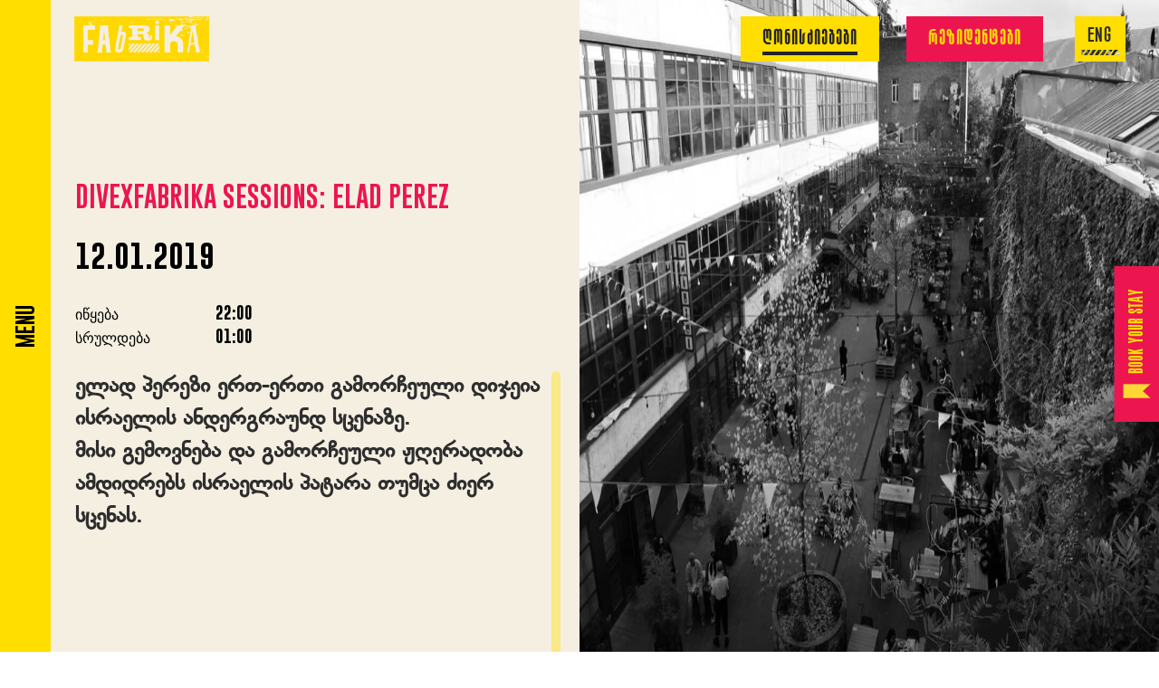

--- FILE ---
content_type: text/html; charset=UTF-8
request_url: https://fabrikatbilisi.com/ka/event/divexfabrika-sessions-elad-perez/
body_size: 8636
content:
<!DOCTYPE html>
<html lang="ka-GE">

	<script>
		window.is_opened = false;
	</script>
	
<head>
   

    
    <meta charset="UTF-8">
    <meta name="viewport" content="width=device-width, initial-scale=1.0">
    <title>DIVExFabrika Sessions: Elad Perez - Fabrika</title>
    <link href="https://fabrikatbilisi.com/wp-content/themes/fabrika-courtyard/favicon.ico" rel="icon" type="image/x-icon">
    <!-- Facebook OG Tags -->
    <meta property="og:type" content="article"/>
    <meta id="meta-title" property="og:title" content="DIVExFabrika Sessions: Elad Perez | Events | Fabrika"/>
    <meta id="meta-desc" property="og:description" content="ელად პერეზი ერთ-ერთი გამორჩეული დიჯეია ისრაელის ანდერგრაუნდ სცენაზე.მისი გემოვნება და გამორჩეული ჟღერადობა ამდიდრებს ისრაელის პატარა თუმცა ძიერ სცენა..."/>
    <meta id="meta-image" property="og:image" content="https://fabrikatbilisi.com/wp-content/uploads/2018/08/Dive-1-of-1-4-1.jpg"/>
    <meta property="og:url" content="https://fabrikatbilisi.com/ka/event/divexfabrika-sessions-elad-perez/"/>
    <meta property="og:locale" content="ka_GE"/>
    <!-- / Facebook OG Tags -->
    <!-- WP Head -->
	<meta name='robots' content='index, follow, max-image-preview:large, max-snippet:-1, max-video-preview:-1' />
<link rel="alternate" hreflang="en" href="https://fabrikatbilisi.com/event/divexfabrika-sessions-elad-perez/" />
<link rel="alternate" hreflang="ka" href="https://fabrikatbilisi.com/ka/event/divexfabrika-sessions-elad-perez/" />
<link rel="alternate" hreflang="x-default" href="https://fabrikatbilisi.com/event/divexfabrika-sessions-elad-perez/" />

<!-- Google Tag Manager for WordPress by gtm4wp.com -->
<script data-cfasync="false" data-pagespeed-no-defer>
	var gtm4wp_datalayer_name = "dataLayer";
	var dataLayer = dataLayer || [];
</script>
<!-- End Google Tag Manager for WordPress by gtm4wp.com -->
	<!-- This site is optimized with the Yoast SEO plugin v22.5 - https://yoast.com/wordpress/plugins/seo/ -->
	<link rel="canonical" href="https://fabrikatbilisi.com/ka/event/divexfabrika-sessions-elad-perez/" />
	<meta property="og:locale" content="ka_GE" />
	<meta property="og:type" content="article" />
	<meta property="og:title" content="DIVExFabrika Sessions: Elad Perez - Fabrika" />
	<meta property="og:url" content="https://fabrikatbilisi.com/ka/event/divexfabrika-sessions-elad-perez/" />
	<meta property="og:site_name" content="Fabrika" />
	<meta property="article:modified_time" content="2019-01-09T07:37:48+00:00" />
	<meta name="twitter:card" content="summary_large_image" />
	<script type="application/ld+json" class="yoast-schema-graph">{"@context":"https://schema.org","@graph":[{"@type":"WebPage","@id":"https://fabrikatbilisi.com/event/divexfabrika-sessions-elad-perez/","url":"https://fabrikatbilisi.com/event/divexfabrika-sessions-elad-perez/","name":"DIVExFabrika Sessions: Elad Perez - Fabrika","isPartOf":{"@id":"https://fabrikatbilisi.com/#website"},"datePublished":"2019-01-09T07:37:19+00:00","dateModified":"2019-01-09T07:37:48+00:00","breadcrumb":{"@id":"https://fabrikatbilisi.com/event/divexfabrika-sessions-elad-perez/#breadcrumb"},"inLanguage":"ka-GE","potentialAction":[{"@type":"ReadAction","target":["https://fabrikatbilisi.com/event/divexfabrika-sessions-elad-perez/"]}]},{"@type":"BreadcrumbList","@id":"https://fabrikatbilisi.com/event/divexfabrika-sessions-elad-perez/#breadcrumb","itemListElement":[{"@type":"ListItem","position":1,"name":"Home","item":"https://fabrikatbilisi.com/ka/"},{"@type":"ListItem","position":2,"name":"DIVExFabrika Sessions: Elad Perez"}]},{"@type":"WebSite","@id":"https://fabrikatbilisi.com/#website","url":"https://fabrikatbilisi.com/","name":"Fabrika","description":"Multifunctional Space and Urban Hotspot in Tbilisi","potentialAction":[{"@type":"SearchAction","target":{"@type":"EntryPoint","urlTemplate":"https://fabrikatbilisi.com/?s={search_term_string}"},"query-input":"required name=search_term_string"}],"inLanguage":"ka-GE"}]}</script>
	<!-- / Yoast SEO plugin. -->


<link rel='dns-prefetch' href='//fabrika.redberry.work' />
<link rel='dns-prefetch' href='//connect.facebook.net' />
<link rel='dns-prefetch' href='//www.google-analytics.com' />
<link rel='dns-prefetch' href='//www.facebook.com' />
<link rel='dns-prefetch' href='//maps.googleapis.com' />
<link rel='dns-prefetch' href='//stats.g.doubleclick.net' />

<link rel='stylesheet' id='wp-block-library-css' href='https://fabrikatbilisi.com/wp-includes/css/dist/block-library/style.css?ver=6.4.7' type='text/css' media='all' />
<style id='classic-theme-styles-inline-css' type='text/css'>
/**
 * These rules are needed for backwards compatibility.
 * They should match the button element rules in the base theme.json file.
 */
.wp-block-button__link {
	color: #ffffff;
	background-color: #32373c;
	border-radius: 9999px; /* 100% causes an oval, but any explicit but really high value retains the pill shape. */

	/* This needs a low specificity so it won't override the rules from the button element if defined in theme.json. */
	box-shadow: none;
	text-decoration: none;

	/* The extra 2px are added to size solids the same as the outline versions.*/
	padding: calc(0.667em + 2px) calc(1.333em + 2px);

	font-size: 1.125em;
}

.wp-block-file__button {
	background: #32373c;
	color: #ffffff;
	text-decoration: none;
}

</style>
<style id='global-styles-inline-css' type='text/css'>
body{--wp--preset--color--black: #000000;--wp--preset--color--cyan-bluish-gray: #abb8c3;--wp--preset--color--white: #ffffff;--wp--preset--color--pale-pink: #f78da7;--wp--preset--color--vivid-red: #cf2e2e;--wp--preset--color--luminous-vivid-orange: #ff6900;--wp--preset--color--luminous-vivid-amber: #fcb900;--wp--preset--color--light-green-cyan: #7bdcb5;--wp--preset--color--vivid-green-cyan: #00d084;--wp--preset--color--pale-cyan-blue: #8ed1fc;--wp--preset--color--vivid-cyan-blue: #0693e3;--wp--preset--color--vivid-purple: #9b51e0;--wp--preset--gradient--vivid-cyan-blue-to-vivid-purple: linear-gradient(135deg,rgba(6,147,227,1) 0%,rgb(155,81,224) 100%);--wp--preset--gradient--light-green-cyan-to-vivid-green-cyan: linear-gradient(135deg,rgb(122,220,180) 0%,rgb(0,208,130) 100%);--wp--preset--gradient--luminous-vivid-amber-to-luminous-vivid-orange: linear-gradient(135deg,rgba(252,185,0,1) 0%,rgba(255,105,0,1) 100%);--wp--preset--gradient--luminous-vivid-orange-to-vivid-red: linear-gradient(135deg,rgba(255,105,0,1) 0%,rgb(207,46,46) 100%);--wp--preset--gradient--very-light-gray-to-cyan-bluish-gray: linear-gradient(135deg,rgb(238,238,238) 0%,rgb(169,184,195) 100%);--wp--preset--gradient--cool-to-warm-spectrum: linear-gradient(135deg,rgb(74,234,220) 0%,rgb(151,120,209) 20%,rgb(207,42,186) 40%,rgb(238,44,130) 60%,rgb(251,105,98) 80%,rgb(254,248,76) 100%);--wp--preset--gradient--blush-light-purple: linear-gradient(135deg,rgb(255,206,236) 0%,rgb(152,150,240) 100%);--wp--preset--gradient--blush-bordeaux: linear-gradient(135deg,rgb(254,205,165) 0%,rgb(254,45,45) 50%,rgb(107,0,62) 100%);--wp--preset--gradient--luminous-dusk: linear-gradient(135deg,rgb(255,203,112) 0%,rgb(199,81,192) 50%,rgb(65,88,208) 100%);--wp--preset--gradient--pale-ocean: linear-gradient(135deg,rgb(255,245,203) 0%,rgb(182,227,212) 50%,rgb(51,167,181) 100%);--wp--preset--gradient--electric-grass: linear-gradient(135deg,rgb(202,248,128) 0%,rgb(113,206,126) 100%);--wp--preset--gradient--midnight: linear-gradient(135deg,rgb(2,3,129) 0%,rgb(40,116,252) 100%);--wp--preset--font-size--small: 13px;--wp--preset--font-size--medium: 20px;--wp--preset--font-size--large: 36px;--wp--preset--font-size--x-large: 42px;--wp--preset--spacing--20: 0.44rem;--wp--preset--spacing--30: 0.67rem;--wp--preset--spacing--40: 1rem;--wp--preset--spacing--50: 1.5rem;--wp--preset--spacing--60: 2.25rem;--wp--preset--spacing--70: 3.38rem;--wp--preset--spacing--80: 5.06rem;--wp--preset--shadow--natural: 6px 6px 9px rgba(0, 0, 0, 0.2);--wp--preset--shadow--deep: 12px 12px 50px rgba(0, 0, 0, 0.4);--wp--preset--shadow--sharp: 6px 6px 0px rgba(0, 0, 0, 0.2);--wp--preset--shadow--outlined: 6px 6px 0px -3px rgba(255, 255, 255, 1), 6px 6px rgba(0, 0, 0, 1);--wp--preset--shadow--crisp: 6px 6px 0px rgba(0, 0, 0, 1);}:where(.is-layout-flex){gap: 0.5em;}:where(.is-layout-grid){gap: 0.5em;}body .is-layout-flow > .alignleft{float: left;margin-inline-start: 0;margin-inline-end: 2em;}body .is-layout-flow > .alignright{float: right;margin-inline-start: 2em;margin-inline-end: 0;}body .is-layout-flow > .aligncenter{margin-left: auto !important;margin-right: auto !important;}body .is-layout-constrained > .alignleft{float: left;margin-inline-start: 0;margin-inline-end: 2em;}body .is-layout-constrained > .alignright{float: right;margin-inline-start: 2em;margin-inline-end: 0;}body .is-layout-constrained > .aligncenter{margin-left: auto !important;margin-right: auto !important;}body .is-layout-constrained > :where(:not(.alignleft):not(.alignright):not(.alignfull)){max-width: var(--wp--style--global--content-size);margin-left: auto !important;margin-right: auto !important;}body .is-layout-constrained > .alignwide{max-width: var(--wp--style--global--wide-size);}body .is-layout-flex{display: flex;}body .is-layout-flex{flex-wrap: wrap;align-items: center;}body .is-layout-flex > *{margin: 0;}body .is-layout-grid{display: grid;}body .is-layout-grid > *{margin: 0;}:where(.wp-block-columns.is-layout-flex){gap: 2em;}:where(.wp-block-columns.is-layout-grid){gap: 2em;}:where(.wp-block-post-template.is-layout-flex){gap: 1.25em;}:where(.wp-block-post-template.is-layout-grid){gap: 1.25em;}.has-black-color{color: var(--wp--preset--color--black) !important;}.has-cyan-bluish-gray-color{color: var(--wp--preset--color--cyan-bluish-gray) !important;}.has-white-color{color: var(--wp--preset--color--white) !important;}.has-pale-pink-color{color: var(--wp--preset--color--pale-pink) !important;}.has-vivid-red-color{color: var(--wp--preset--color--vivid-red) !important;}.has-luminous-vivid-orange-color{color: var(--wp--preset--color--luminous-vivid-orange) !important;}.has-luminous-vivid-amber-color{color: var(--wp--preset--color--luminous-vivid-amber) !important;}.has-light-green-cyan-color{color: var(--wp--preset--color--light-green-cyan) !important;}.has-vivid-green-cyan-color{color: var(--wp--preset--color--vivid-green-cyan) !important;}.has-pale-cyan-blue-color{color: var(--wp--preset--color--pale-cyan-blue) !important;}.has-vivid-cyan-blue-color{color: var(--wp--preset--color--vivid-cyan-blue) !important;}.has-vivid-purple-color{color: var(--wp--preset--color--vivid-purple) !important;}.has-black-background-color{background-color: var(--wp--preset--color--black) !important;}.has-cyan-bluish-gray-background-color{background-color: var(--wp--preset--color--cyan-bluish-gray) !important;}.has-white-background-color{background-color: var(--wp--preset--color--white) !important;}.has-pale-pink-background-color{background-color: var(--wp--preset--color--pale-pink) !important;}.has-vivid-red-background-color{background-color: var(--wp--preset--color--vivid-red) !important;}.has-luminous-vivid-orange-background-color{background-color: var(--wp--preset--color--luminous-vivid-orange) !important;}.has-luminous-vivid-amber-background-color{background-color: var(--wp--preset--color--luminous-vivid-amber) !important;}.has-light-green-cyan-background-color{background-color: var(--wp--preset--color--light-green-cyan) !important;}.has-vivid-green-cyan-background-color{background-color: var(--wp--preset--color--vivid-green-cyan) !important;}.has-pale-cyan-blue-background-color{background-color: var(--wp--preset--color--pale-cyan-blue) !important;}.has-vivid-cyan-blue-background-color{background-color: var(--wp--preset--color--vivid-cyan-blue) !important;}.has-vivid-purple-background-color{background-color: var(--wp--preset--color--vivid-purple) !important;}.has-black-border-color{border-color: var(--wp--preset--color--black) !important;}.has-cyan-bluish-gray-border-color{border-color: var(--wp--preset--color--cyan-bluish-gray) !important;}.has-white-border-color{border-color: var(--wp--preset--color--white) !important;}.has-pale-pink-border-color{border-color: var(--wp--preset--color--pale-pink) !important;}.has-vivid-red-border-color{border-color: var(--wp--preset--color--vivid-red) !important;}.has-luminous-vivid-orange-border-color{border-color: var(--wp--preset--color--luminous-vivid-orange) !important;}.has-luminous-vivid-amber-border-color{border-color: var(--wp--preset--color--luminous-vivid-amber) !important;}.has-light-green-cyan-border-color{border-color: var(--wp--preset--color--light-green-cyan) !important;}.has-vivid-green-cyan-border-color{border-color: var(--wp--preset--color--vivid-green-cyan) !important;}.has-pale-cyan-blue-border-color{border-color: var(--wp--preset--color--pale-cyan-blue) !important;}.has-vivid-cyan-blue-border-color{border-color: var(--wp--preset--color--vivid-cyan-blue) !important;}.has-vivid-purple-border-color{border-color: var(--wp--preset--color--vivid-purple) !important;}.has-vivid-cyan-blue-to-vivid-purple-gradient-background{background: var(--wp--preset--gradient--vivid-cyan-blue-to-vivid-purple) !important;}.has-light-green-cyan-to-vivid-green-cyan-gradient-background{background: var(--wp--preset--gradient--light-green-cyan-to-vivid-green-cyan) !important;}.has-luminous-vivid-amber-to-luminous-vivid-orange-gradient-background{background: var(--wp--preset--gradient--luminous-vivid-amber-to-luminous-vivid-orange) !important;}.has-luminous-vivid-orange-to-vivid-red-gradient-background{background: var(--wp--preset--gradient--luminous-vivid-orange-to-vivid-red) !important;}.has-very-light-gray-to-cyan-bluish-gray-gradient-background{background: var(--wp--preset--gradient--very-light-gray-to-cyan-bluish-gray) !important;}.has-cool-to-warm-spectrum-gradient-background{background: var(--wp--preset--gradient--cool-to-warm-spectrum) !important;}.has-blush-light-purple-gradient-background{background: var(--wp--preset--gradient--blush-light-purple) !important;}.has-blush-bordeaux-gradient-background{background: var(--wp--preset--gradient--blush-bordeaux) !important;}.has-luminous-dusk-gradient-background{background: var(--wp--preset--gradient--luminous-dusk) !important;}.has-pale-ocean-gradient-background{background: var(--wp--preset--gradient--pale-ocean) !important;}.has-electric-grass-gradient-background{background: var(--wp--preset--gradient--electric-grass) !important;}.has-midnight-gradient-background{background: var(--wp--preset--gradient--midnight) !important;}.has-small-font-size{font-size: var(--wp--preset--font-size--small) !important;}.has-medium-font-size{font-size: var(--wp--preset--font-size--medium) !important;}.has-large-font-size{font-size: var(--wp--preset--font-size--large) !important;}.has-x-large-font-size{font-size: var(--wp--preset--font-size--x-large) !important;}
.wp-block-navigation a:where(:not(.wp-element-button)){color: inherit;}
:where(.wp-block-post-template.is-layout-flex){gap: 1.25em;}:where(.wp-block-post-template.is-layout-grid){gap: 1.25em;}
:where(.wp-block-columns.is-layout-flex){gap: 2em;}:where(.wp-block-columns.is-layout-grid){gap: 2em;}
.wp-block-pullquote{font-size: 1.5em;line-height: 1.6;}
</style>
<link rel='stylesheet' id='wpml-blocks-css' href='https://fabrikatbilisi.com/wp-content/plugins/sitepress-multilingual-cms/dist/css/blocks/styles.css?ver=4.6.12' type='text/css' media='all' />
<link rel='stylesheet' id='contact-form-7-css' href='https://fabrikatbilisi.com/wp-content/plugins/contact-form-7/includes/css/styles.css?ver=5.9.3' type='text/css' media='all' />
<link rel='stylesheet' id='wpml-legacy-horizontal-list-0-css' href='https://fabrikatbilisi.com/wp-content/plugins/sitepress-multilingual-cms/templates/language-switchers/legacy-list-horizontal/style.min.css?ver=1' type='text/css' media='all' />
<link rel='stylesheet' id='trp-floater-language-switcher-style-css' href='https://fabrikatbilisi.com/wp-content/plugins/translatepress-multilingual/assets/css/trp-floater-language-switcher.css?ver=2.7.3' type='text/css' media='all' />
<link rel='stylesheet' id='trp-language-switcher-style-css' href='https://fabrikatbilisi.com/wp-content/plugins/translatepress-multilingual/assets/css/trp-language-switcher.css?ver=2.7.3' type='text/css' media='all' />
<link rel='stylesheet' id='style_css-css' href='https://fabrikatbilisi.com/wp-content/themes/fabrika-courtyard/style.css?ver=2' type='text/css' media='all' />
<link rel='stylesheet' id='reset_css-css' href='https://fabrikatbilisi.com/wp-content/themes/fabrika-courtyard/css/reset.css?ver=1' type='text/css' media='all' />
<link rel='stylesheet' id='fonts_css-css' href='https://fabrikatbilisi.com/wp-content/themes/fabrika-courtyard/css/fonts.css?ver=1' type='text/css' media='all' />
<link rel='stylesheet' id='flexslider_css-css' href='https://fabrikatbilisi.com/wp-content/themes/fabrika-courtyard/css/flexslider.css?ver=1' type='text/css' media='all' />
<link rel='stylesheet' id='fancybox_css-css' href='https://fabrikatbilisi.com/wp-content/themes/fabrika-courtyard/css/jquery.fancybox.css?ver=1' type='text/css' media='all' />
<link rel='stylesheet' id='custom_css-css' href='https://fabrikatbilisi.com/wp-content/themes/fabrika-courtyard/css/styles.css?ver=1' type='text/css' media='all' />
<link rel='stylesheet' id='custom_css_1450-css' href='https://fabrikatbilisi.com/wp-content/themes/fabrika-courtyard/css/styles.max-width-1450.css?ver=1' type='text/css' media='all' />
<link rel='stylesheet' id='custom_css_960-css' href='https://fabrikatbilisi.com/wp-content/themes/fabrika-courtyard/css/styles.max-width-960.css?ver=1' type='text/css' media='all' />
<link rel='stylesheet' id='custom_css_600-css' href='https://fabrikatbilisi.com/wp-content/themes/fabrika-courtyard/css/styles.max-width-600.css?ver=1' type='text/css' media='all' />
<link rel='stylesheet' id='global-css' href='https://fabrikatbilisi.com/wp-content/themes/fabrika-courtyard/css/global.css?ver=1' type='text/css' media='all' />
<link rel='stylesheet' id='header_menu-css' href='https://fabrikatbilisi.com/wp-content/themes/fabrika-courtyard/css/headers-menus.css?ver=1' type='text/css' media='all' />
<script type="text/javascript" id="wpml-cookie-js-extra">
/* <![CDATA[ */
var wpml_cookies = {"wp-wpml_current_language":{"value":"ka","expires":1,"path":"\/"}};
var wpml_cookies = {"wp-wpml_current_language":{"value":"ka","expires":1,"path":"\/"}};
/* ]]> */
</script>
<script type="text/javascript" src="https://fabrikatbilisi.com/wp-content/plugins/sitepress-multilingual-cms/res/js/cookies/language-cookie.js?ver=4.6.12" id="wpml-cookie-js" defer="defer" data-wp-strategy="defer"></script>
<script type="text/javascript" src="https://fabrikatbilisi.com/wp-includes/js/jquery/jquery.js?ver=3.7.1" id="jquery-core-js"></script>
<script type="text/javascript" src="https://fabrikatbilisi.com/wp-includes/js/jquery/jquery-migrate.js?ver=3.4.1" id="jquery-migrate-js"></script>
<script type="text/javascript" src="https://fabrikatbilisi.com/wp-content/themes/fabrika-courtyard/js/jquery.fit-text.js?ver=1" id="fit_text_js-js"></script>
<script type="text/javascript" src="https://fabrikatbilisi.com/wp-content/themes/fabrika-courtyard/js/vendor/jquery.flexslider.js?ver=1" id="flexslider_js-js"></script>
<script type="text/javascript" src="https://fabrikatbilisi.com/wp-content/themes/fabrika-courtyard/js/vendor/modernizr.js?ver=1" id="modernizr_js-js"></script>
<script type="text/javascript" src="https://fabrikatbilisi.com/wp-content/themes/fabrika-courtyard/js/vendor/jquery.dotdotdot.min.js?ver=1" id="dotdotdot_js-js"></script>
<script type="text/javascript" src="https://fabrikatbilisi.com/wp-content/themes/fabrika-courtyard/js/vendor/jquery.fancybox.pack.js?ver=1" id="fancybox_js-js"></script>
<script type="text/javascript" src="https://fabrikatbilisi.com/wp-content/themes/fabrika-courtyard/js/context-free.js?ver=1" id="context_free_js-js"></script>
<script type="text/javascript" src="https://fabrikatbilisi.com/wp-content/themes/fabrika-courtyard/js/ajax-forms.js?ver=1" id="ajax_forms_js-js"></script>
<script type="text/javascript" src="https://fabrikatbilisi.com/wp-content/themes/fabrika-courtyard/js/scripts.js?ver=1" id="main_js-js"></script>
<script type="text/javascript" src="https://fabrikatbilisi.com/wp-content/themes/fabrika-courtyard/js/glitch.js?ver=1" id="glitch_js-js"></script>
<script type="text/javascript" src="https://fabrikatbilisi.com/wp-content/themes/fabrika-courtyard/js/vendor/jquery.slimscroll.js?ver=1" id="slimscroll_js-js"></script>
<script type="text/javascript" src="https://fabrikatbilisi.com/wp-content/themes/fabrika-courtyard/js/vendor/isotope.pkgd.min.js?ver=1" id="isotope_js-js"></script>
<script type="text/javascript" src="https://fabrikatbilisi.com/wp-content/themes/fabrika-courtyard/js/vendor/cellsByRow.js?ver=1" id="cells_by_row_js-js"></script>
<link rel="https://api.w.org/" href="https://fabrikatbilisi.com/ka/wp-json/" /><link rel="alternate" type="application/json" href="https://fabrikatbilisi.com/ka/wp-json/wp/v2/fabrika-courtyard/v1/3427" /><link rel="EditURI" type="application/rsd+xml" title="RSD" href="https://fabrikatbilisi.com/xmlrpc.php?rsd" />
<meta name="generator" content="WordPress 6.4.7" />
<link rel='shortlink' href='https://fabrikatbilisi.com/ka/?p=3427' />
<link rel="alternate" type="application/json+oembed" href="https://fabrikatbilisi.com/ka/wp-json/oembed/1.0/embed?url=https%3A%2F%2Ffabrikatbilisi.com%2Fka%2Fevent%2Fdivexfabrika-sessions-elad-perez%2F" />
<link rel="alternate" type="text/xml+oembed" href="https://fabrikatbilisi.com/ka/wp-json/oembed/1.0/embed?url=https%3A%2F%2Ffabrikatbilisi.com%2Fka%2Fevent%2Fdivexfabrika-sessions-elad-perez%2F&#038;format=xml" />
<meta name="generator" content="WPML ver:4.6.12 stt:1,66;" />
<link rel="alternate" hreflang="en-US" href="https://fabrikatbilisi.com/ka/event/divexfabrika-sessions-elad-perez/"/>
<link rel="alternate" hreflang="ka-GE" href="https://fabrikatbilisi.com/ka/event/divexfabrika-sessions-elad-perez/"/>
<link rel="alternate" hreflang="en" href="https://fabrikatbilisi.com/ka/event/divexfabrika-sessions-elad-perez/"/>
<link rel="alternate" hreflang="ka" href="https://fabrikatbilisi.com/ka/event/divexfabrika-sessions-elad-perez/"/>

<!-- Google Tag Manager for WordPress by gtm4wp.com -->
<!-- GTM Container placement set to automatic -->
<script data-cfasync="false" data-pagespeed-no-defer>
	var dataLayer_content = {"pagePostType":"event","pagePostType2":"single-event"};
	dataLayer.push( dataLayer_content );
</script>
<script data-cfasync="false">
(function(w,d,s,l,i){w[l]=w[l]||[];w[l].push({'gtm.start':
new Date().getTime(),event:'gtm.js'});var f=d.getElementsByTagName(s)[0],
j=d.createElement(s),dl=l!='dataLayer'?'&l='+l:'';j.async=true;j.src=
'//www.googletagmanager.com/gtm.js?id='+i+dl;f.parentNode.insertBefore(j,f);
})(window,document,'script','dataLayer','GTM-MNHFGGV');
</script>
<!-- End Google Tag Manager for WordPress by gtm4wp.com --><meta name="bmi-version" content="1.4.3" />		<style type="text/css" id="wp-custom-css">
			#trp-floater-ls{
	display: none;
}		</style>
		    <!-- / WP Head -->
    <!-- Facebook Pixel Code -->
    <script>
        !function(f,b,e,v,n,t,s)
        {if(f.fbq)return;n=f.fbq=function(){n.callMethod?
            n.callMethod.apply(n,arguments):n.queue.push(arguments)};
            if(!f._fbq)f._fbq=n;n.push=n;n.loaded=!0;n.version='2.0';
            n.queue=[];t=b.createElement(e);t.async=!0;
            t.src=v;s=b.getElementsByTagName(e)[0];
            s.parentNode.insertBefore(t,s)}(window,document,'script',
            'https://connect.facebook.net/en_US/fbevents.js');
        fbq('init', '326647061133051');
        fbq('track', 'PageView');
    </script>
    <noscript>
        <img height="1" width="1" src="https://www.facebook.com/tr?id=326647061133051&ev=PageView&noscript=1"/>
    </noscript>
	  <script src="https://code.jquery.com/ui/1.13.2/jquery-ui.js"></script>
  <link rel="stylesheet" href="//code.jquery.com/ui/1.13.2/themes/base/jquery-ui.css">
<script>
  jQuery( function() {
    jQuery("#datepicker" ).datepicker({
			changeMonth: true,
			changeYear: true,
		yearRange: '1950:2026',
		});
  } );
	
	window.is_mobile = '';
	console.log(window)
  </script>
    <!-- End Facebook Pixel Code -->
</head>
<body class="event-template-default single single-event postid-3427 translatepress-ka_GE event-divexfabrika-sessions-elad-perez">
    
    
    
    <!-- Google Analytics -->
    <script>
        (function(i,s,o,g,r,a,m){i['GoogleAnalyticsObject']=r;i[r]=i[r]||function(){
                (i[r].q=i[r].q||[]).push(arguments)},i[r].l=1*new Date();a=s.createElement(o),
            m=s.getElementsByTagName(o)[0];a.async=1;a.src=g;m.parentNode.insertBefore(a,m)
        })(window,document,'script','https://www.google-analytics.com/analytics.js','ga');

        ga('create', 'UA-106069561-2', 'auto');
        ga('send', 'pageview');
    </script>
    <!-- End Google Analytics -->
    <div class="loading-screen">
        <span style='font-family: "GoboldUplow"'>a</span>
        <span style='font-family: "Gobold Bold Italic"'>a</span>
        <span style='font-family: "SPSLClarendonC-Italic"'>a</span>
        <span style='font-family: "SPSLClarendonC-BoldItalic"'>a</span>
        <span style='font-family: "Gobold Extra1"'>a</span>
        <span style='font-family: "Gobold High Bold"'>a</span>
        <span style='font-family: "Gobold High Thin"'>a</span>
        <span style='font-family: "GoboldHollow"'>a</span>
        <span style='font-family: "Gobold Extra1"'>a</span>
    </div>

    <header class="main-header">
        <a class="logo-container" href="https://fabrikatbilisi.com/ka"><img class="logo pre-animation-off" src="https://fabrikatbilisi.com/wp-content/themes/fabrika-courtyard/images/logo.png"></a>
        <div class="buttons">
            <a href="https://fabrikatbilisi.com/ka/events" class="pre-animation-off">
                <div class="section-title events-header bebas-neue-bold-30">
                    <div data-no-translation="" data-trp-gettext="">ღონისძიებები</div>
                </div>
            </a>
            <a href="https://fabrikatbilisi.com/ka/tenant" class="pre-animation-off">
                <div class="section-title tenants-header bebas-neue-bold-30">
                    <div>
                        რეზიდენტები                    </div>
                </div>
            </a>

            <div class="languages pre-animation-off">
                <ul>
                    <li onclick="location.href='https://fabrikatbilisi.com/ka/event/divexfabrika-sessions-elad-perez/'" class="active">ქარ</li>
                    <li onclick="location.href='https://fabrikatbilisi.com/event/divexfabrika-sessions-elad-perez/'" class="">ENG</li>
                </ul>
                <div class="progress-bar"></div>
            </div>
        </div>
    </header>

    <!--
    <div class="loading-screen">
        <p class="percentage"></p>
    </div>
    -->

    <div class='progress' id="progress_div">
        <div class='bar' id='bar1'></div>
        <div class='percent' id='percent1'></div>
    </div>
    <input type="hidden" id="progress_width" value="0">

    <div class="right-buttons">
        <a href="https://www.hostelfabrika.com/" target="_blank">
            <div class="booking pre-animation-off">
                <div class="flag"></div>
                <p class="gobold-regular-24 uppercase" data-no-translation="" data-trp-gettext="">book your stay</p>
            </div>
        </a>

        <div class="instagram pre-animation-off">
            <p class="gobold-regular-24 uppercase" data-no-translation="" data-trp-gettext="">instagram posts</p>
        </div>
    </div>

    <div class="instagram-feed">
        <div class="wrapper"></div>
        <div class="exit-instagram">
            <div class="cross"></div>
        </div>
    </div>

    <div class="overlay"></div>

    <div class="main-menu">
        <h1 class="title gobold-regular-30 uppercase" data-no-translation="" data-trp-gettext="">menu</h1>
	    <div class="menu-menu-1-georgian-container"><ul id="menu-menu-1-georgian" class="menu"><li id="menu-item-8794" class="menu-item menu-item-type-post_type menu-item-object-page menu-item-home menu-item-8794"><a href="https://fabrikatbilisi.com/ka/">Home</a></li>
<li id="menu-item-8521" class="menu-item menu-item-type-post_type menu-item-object-page menu-item-8521"><a href="https://fabrikatbilisi.com/ka/about-us/">About us</a></li>
<li id="menu-item-8522" class="menu-item menu-item-type-post_type menu-item-object-page menu-item-8522"><a href="https://fabrikatbilisi.com/ka/events/">Events</a></li>
<li id="menu-item-8523" class="menu-item menu-item-type-post_type menu-item-object-page menu-item-8523"><a href="https://fabrikatbilisi.com/ka/tenant/">Residents</a></li>
<li id="menu-item-8524" class="menu-item menu-item-type-post_type menu-item-object-page menu-item-8524"><a href="https://fabrikatbilisi.com/ka/offer/">Offers</a></li>
<li id="menu-item-8517" class="menu-item menu-item-type-post_type menu-item-object-page current_page_parent menu-item-8517"><a href="https://fabrikatbilisi.com/ka/blog/">blog</a></li>
<li id="menu-item-8525" class="menu-item menu-item-type-post_type menu-item-object-page menu-item-8525"><a href="https://fabrikatbilisi.com/ka/gallery/">gallery</a></li>
<li id="menu-item-8793" class="menu-item menu-item-type-custom menu-item-object-custom menu-item-8793"><a href="https://hostelfabrika.com">Fabrika Hostel</a></li>
<li id="menu-item-8526" class="menu-item menu-item-type-post_type menu-item-object-page menu-item-8526"><a href="https://fabrikatbilisi.com/ka/contact/">Contact</a></li>
</ul></div>
        <div class="links">
            <a class="facebook" href="https://www.facebook.com/FabrikaTbilisi/" target="_blank">
                <div></div>
            </a>
            <a class="instagram" href="https://www.instagram.com/fabrika_tbilisi/" target="_blank">
                <div></div>
            </a>
        </div>

        <div class="exit-menu">
            <div class="cross"></div>
        </div>
    </div>
    <div class="menu-burger" style="background-image: url('https://fabrikatbilisi.com/wp-content/themes/fabrika-courtyard/images/burger.png')"></div>



	<section class="lb-event-single">
		<div class="lb-buttons">
                            <a style="display: none" href="https://fabrikatbilisi.com/ka/community/gallery/?gallery_id="><div class="lb-ticket lb-button hover-pointer"><p class="gobold-regular-24 uppercase" data-no-translation="" data-trp-gettext="">გალერეა</p></div></a>
            
		</div>
		<div class="lb-info">
			<div class="cover"></div>
			<div class="lb-empty-space"></div>
			<div class="lb-content">
                <div class="title-wrapper">
                    <div  style=""><p class="lb-event-name gobold-regular-38" style="margin-bottom:;  font-family: Gobold-Regular">DIVExFabrika Sessions: Elad Perez</p></div>
                    <div  style="font-size: 13px;"><p class="lb-event-artist gobold-regular-24" style="font-family: Fabrika-Mt-Regular"></p></div>
                </div>

											<div class="lb-date">
                <p class="gobold-bold-22" style="font-family: 'Gobold-Bold'; margin-top:15px;margin-bottom:20px">
                    12.01.2019                </p>
            </div>

				<div class="lb-event-time gobold-bold-16 lb-date">
					<p class="uppercase" data-no-translation="" data-trp-gettext="">იწყება</p>
					<p class="lb-start-time">22:00</p>
					<p class="uppercase" data-no-translation="" data-trp-gettext="">სრულდება</p>
					<p class="lb-end-time">01:00</p>
				</div>
				<style>
				.lb-event-single .lb-info .lb-event-time{
					max-width:200px;
					padding-top:20px;
					padding-bottom:20px
					}
					.lb-event-single .lb-info .lb-event-time *{
					color:black;
						padding-bottom:10px
					}
				</style>
				<div class="lb-event-text clarendon-bold-16" style="font-family: Glaho" >
					<p>ელად პერეზი ერთ-ერთი გამორჩეული დიჯეია ისრაელის ანდერგრაუნდ სცენაზე.<br />
მისი გემოვნება და გამორჩეული ჟღერადობა ამდიდრებს ისრაელის პატარა თუმცა ძიერ სცენას.</p>
				</div>
			</div>
		</div>
		<div class="lb-image" style="background-image: url('https://fabrikatbilisi.com/wp-content/uploads/2021/07/Movie-1-FB-cover.png')">
			<div class="lb-overlay"></div>
		</div>
	</section>

	<script>
		jQuery(window).ready(function(){
		    jQuery('.lb-content .lb-event-text').slimScroll({
                color: '#ffde00',
                railColor: '#ffde00',
                railOpacity: 0.3,
                railVisible: true,
		    })
		})
	</script>
<style>
	@media(min-width:768px){
		.single-event{
			overflow-y:hidden
		}
	}
	@media(max-width:768px){
		.lb-event-single .lb-event-time *, .lb-date *{
    color: white!important;
}
	}
</style>

<template id="tp-language" data-tp-language="ka_GE"></template>        <div id="trp-floater-ls" onclick="" data-no-translation class="trp-language-switcher-container trp-floater-ls-names trp-bottom-right trp-color-dark flags-full-names" >
            <div id="trp-floater-ls-current-language" class="trp-with-flags">

                <a href="#" class="trp-floater-ls-disabled-language trp-ls-disabled-language" onclick="event.preventDefault()">
					<img class="trp-flag-image" src="https://fabrikatbilisi.com/wp-content/plugins/translatepress-multilingual/assets/images/flags/ka_GE.png" width="18" height="12" alt="ka_GE" title="Georgian">Georgian				</a>

            </div>
            <div id="trp-floater-ls-language-list" class="trp-with-flags" >

                <div class="trp-language-wrap trp-language-wrap-bottom">                    <a href="https://fabrikatbilisi.com/ka/event/divexfabrika-sessions-elad-perez/"
                         title="English">
          						  <img class="trp-flag-image" src="https://fabrikatbilisi.com/wp-content/plugins/translatepress-multilingual/assets/images/flags/en_US.png" width="18" height="12" alt="en_US" title="English">English					          </a>
                <a href="#" class="trp-floater-ls-disabled-language trp-ls-disabled-language" onclick="event.preventDefault()"><img class="trp-flag-image" src="https://fabrikatbilisi.com/wp-content/plugins/translatepress-multilingual/assets/images/flags/ka_GE.png" width="18" height="12" alt="ka_GE" title="Georgian">Georgian</a></div>            </div>
        </div>

    
        <style id='core-block-supports-inline-css' type='text/css'>
/**
 * Core styles: block-supports
 */

</style>
<script type="text/javascript" id="trp-dynamic-translator-js-extra">
/* <![CDATA[ */
var trp_data = {"trp_custom_ajax_url":"https:\/\/fabrikatbilisi.com\/wp-content\/plugins\/translatepress-multilingual\/includes\/trp-ajax.php","trp_wp_ajax_url":"https:\/\/fabrikatbilisi.com\/wp-admin\/admin-ajax.php","trp_language_to_query":"ka_GE","trp_original_language":"en_US","trp_current_language":"ka_GE","trp_skip_selectors":["[data-no-translation]","[data-no-dynamic-translation]","[data-trp-translate-id-innertext]","script","style","head","trp-span","translate-press","[data-trp-translate-id]","[data-trpgettextoriginal]","[data-trp-post-slug]"],"trp_base_selectors":["data-trp-translate-id","data-trpgettextoriginal","data-trp-post-slug"],"trp_attributes_selectors":{"text":{"accessor":"outertext","attribute":false},"block":{"accessor":"innertext","attribute":false},"image_src":{"selector":"img[src]","accessor":"src","attribute":true},"submit":{"selector":"input[type='submit'],input[type='button'], input[type='reset']","accessor":"value","attribute":true},"placeholder":{"selector":"input[placeholder],textarea[placeholder]","accessor":"placeholder","attribute":true},"title":{"selector":"[title]","accessor":"title","attribute":true},"a_href":{"selector":"a[href]","accessor":"href","attribute":true},"button":{"accessor":"outertext","attribute":false},"option":{"accessor":"innertext","attribute":false},"aria_label":{"selector":"[aria-label]","accessor":"aria-label","attribute":true}},"trp_attributes_accessors":["outertext","innertext","src","value","placeholder","title","href","aria-label"],"gettranslationsnonceregular":"8b6b46ef56","showdynamiccontentbeforetranslation":"","skip_strings_from_dynamic_translation":[],"skip_strings_from_dynamic_translation_for_substrings":{"href":["amazon-adsystem","googleads","g.doubleclick"]},"duplicate_detections_allowed":"100","trp_translate_numerals_opt":"no","trp_no_auto_translation_selectors":["[data-no-auto-translation]"]};
/* ]]> */
</script>
<script type="text/javascript" src="https://fabrikatbilisi.com/wp-content/plugins/translatepress-multilingual/assets/js/trp-translate-dom-changes.js?ver=2.7.3" id="trp-dynamic-translator-js"></script>
<script type="text/javascript" src="https://fabrikatbilisi.com/wp-content/plugins/contact-form-7/includes/swv/js/index.js?ver=5.9.3" id="swv-js"></script>
<script type="text/javascript" id="contact-form-7-js-extra">
/* <![CDATA[ */
var wpcf7 = {"api":{"root":"https:\/\/fabrikatbilisi.com\/ka\/wp-json\/","namespace":"contact-form-7\/v1"},"cached":"1"};
/* ]]> */
</script>
<script type="text/javascript" src="https://fabrikatbilisi.com/wp-content/plugins/contact-form-7/includes/js/index.js?ver=5.9.3" id="contact-form-7-js"></script>
<script defer src="https://static.cloudflareinsights.com/beacon.min.js/vcd15cbe7772f49c399c6a5babf22c1241717689176015" integrity="sha512-ZpsOmlRQV6y907TI0dKBHq9Md29nnaEIPlkf84rnaERnq6zvWvPUqr2ft8M1aS28oN72PdrCzSjY4U6VaAw1EQ==" data-cf-beacon='{"version":"2024.11.0","token":"83a7c2c29b9f4172b2dc0fe0b2962871","r":1,"server_timing":{"name":{"cfCacheStatus":true,"cfEdge":true,"cfExtPri":true,"cfL4":true,"cfOrigin":true,"cfSpeedBrain":true},"location_startswith":null}}' crossorigin="anonymous"></script>
</body>
</html>

<!-- Page cached by LiteSpeed Cache 7.6.2 on 2026-01-22 13:37:46 -->
<!-- This website is like a Rocket, isn't it? Performance optimized by WP Rocket. Learn more: https://wp-rocket.me -->

--- FILE ---
content_type: text/css; charset=UTF-8
request_url: https://fabrikatbilisi.com/wp-content/themes/fabrika-courtyard/css/styles.css?ver=1
body_size: 15177
content:
/**
* Global styles
*/
*, *::before, *::after {
    outline: none;
    -webkit-box-sizing: border-box;
    -moz-box-sizing: border-box;
    box-sizing: border-box;
}

html {
    font-size: 16px;
    height: 100%;
}

body {
    width: 100%;
    height: 100%;
    margin: 0 auto;
    overflow-x: hidden;
    font-size: 62.5%;
}

h2, a {
    margin: 0;
    padding: 0;
}

.page-template-page-community-card .conditions-container .buttons *, .sidebar button{
		font-family: 'Gobold-Regular'!important;
	}

li {
    list-style: none;
}

a {
    text-decoration: none;
}

div, ul, li, a {
    -webkit-touch-callout: none;
    -webkit-user-select: none;
    -khtml-user-select: none;
    -moz-user-select: none;
    -ms-user-select: none;
    user-select: none;
}

input[type="text"], textarea {
    cursor: auto;
}

input::-webkit-input-placeholder {
    line-height: 1;
}

input:-ms-input-placeholder {
    line-height: 1;
}

input::-moz-placeholder {
    line-height: 1;
}

input:-moz-placeholder {
    line-height: 1;
}

/**
* Context-Free Classes
*/
.ka-adaptive-img {
    display: block;
    position: relative;
    width: 100%;
    height: auto;
}

.ka-clearfix::after {
    visibility: hidden;
    display: block;
    content: " ";
    clear: both;
    height: 0;
    font-size: 0;
}

.ka-clearfix {
    display: inline-block;
}

.ka-bg-contain {
    background-repeat: no-repeat;
    background-position: center;
    -webkit-background-size: contain;
    -moz-background-size: contain;
    -o-background-size: contain;
    background-size: contain;
}

.ka-bg-cover {
    background-repeat: no-repeat;
    background-position: center;
    -webkit-background-size: cover;
    -moz-background-size: cover;
    -o-background-size: cover;
    background-size: cover;
}

/**b
* Pagination
*/

.ka-pager {
    margin: 60px auto 0;
    overflow: hidden;
    text-align: center;
}

.page-numbers {
    display: inline-block;
}

.ka-pager li {
    float: left;
}

.ka-pager a,
.ka-pager span {
    display: block;
    position: relative;
    margin: 0 8px 0 4px;
    font: 30px/1 'nino-mtavruli';
    color: #068789;
    text-transform: uppercase;
}

.ka-pager span.current {
    color: #fff100;
}

.ka-pager a::after,
.ka-pager span::after {
    content: '';
    position: absolute;
    bottom: 4px;
    right: -6px;
    z-index: 1;
    width: 2px;
    height: 6px;
    background-color: #068789;
    -webkit-transform: rotate(21deg);
    transform: rotate(21deg);
}

.ka-pager a.remove-comma::after,
.ka-pager span.remove-comma::after {
    display: none;
}

.ka-pager a.prev,
.ka-pager a.next {
    width: 14px;
    height: 22px;
    margin-top: 1px;
    background: url('../images/pager-arrow.png') no-repeat 0 0;
    text-indent: -50000px;
}

[data-id="1331"]{
	display:none
}

.ka-pager a.prev {
    -webkit-transform: rotate(180deg);
    transform: rotate(180deg);
}

.ka-social-buttons {
    margin-top: 30px;
    overflow: hidden;
}

/* Editor Styles */

.rb-editor {
    margin-top: 30px;
    color: #a8a8a8;
}

.rb-editor h1,
.rb-editor h2,
.rb-editor h3,
.rb-editor h4,
.rb-editor h5,
.rb-editor h6 {
    margin-bottom: 25px;
    font-family: 'nino-mtavruli';
    color: #737477;
}

.rb-editor h1 {
    font-size: 32px;
}

.rb-editor h2 {
    font-size: 30px;
}

.rb-editor h3 {
    font-size: 28px;
}

.rb-editor h4 {
    font-size: 26px;
}

.rb-editor h5 {
    font-size: 24px;
}

.rb-editor h6 {
    font-size: 22px;
}

.rb-editor p {
    margin: 0 auto 25px;
}

.rb-editor a {
    color: #009496;
}

.rb-editor strong {
    font-weight: bold;
    color: #737477;
}

.rb-editor blockquote {
    margin-left: 30px;
}

.rb-editor em {
    font-style: italic;
}

.rb-editor hr {
    margin: 0 auto 25px;
    border-color: #fff;
}

.rb-editor ul, ol {
    margin-bottom: 25px;
}

.rb-editor ul li {
    position: relative;
    padding-left: 20px;
}

.rb-editor ul li::before {
    content: '';
    display: block;
    position: absolute;
    left: 0;
    top: 50%;
    width: 10px;
    height: 10px;
    margin-top: -5px;
    background-color: #009496;
    -webkit-border-radius: 10px;
    -moz-border-radius: 10px;
    border-radius: 10px;
}

.rb-editor ol {
    padding-left: 28px;
}

.rb-editor ol li {
    padding-left: 6px;
    list-style-type: decimal;
    list-style-position: outside;
}

.rb-editor > :last-child {
    margin-bottom: 0;
}

/*MAIN PAGE*/

.home .content-container,
.home .scrollbar-container,
.home .scrollable-content{
    width: 100%;
    height: 100%;
    position: relative;
}

.home .scrollable-content{
    -webkit-transition: transform 900ms ease;
    transition: transform 900ms ease;
    transition-delay: 100ms;
}

.home .scrollbar-container .section-welcome,
.home .scrollbar-container .section-about-us,
.home .scrollbar-container .section-tenants,
.home .scrollbar-container .section-events,
.home .scrollbar-container .section-contacts{
    width: 100%;
    height: 100%;
    background-position: center center;
    position: relative;
    overflow: hidden;
}

.home .content-container{
    overflow: hidden;
    padding-left: 4.4%;
    -webkit-transition: height 300ms;
    transition: height 300ms;
}

/*Welcome Section*/
.section-welcome::after {
    content: '';
    position: absolute;
    top: 0;
    left: 0;
    z-index: 1;
    width: 100%;
    height: 100%;
    background-color: rgba(0, 0, 0, 0.5);
}

.section-welcome .background-desktop,
.section-welcome .background-mobile{
    position: absolute;
    top: 0;
    left: 0;
    width: 100%;
    height: 100%;
    background-size: cover;
    background-position: center;
}

.section-welcome iframe{
    position: absolute;
    top: 0;
    left: 0;
    width: 100%;
    height: 100%;
}

.section-welcome .background-mobile{
    display: none;
}

.section-welcome .welcome-container{
    position: absolute;
    width: 100%;
    height: 100%;
    -webkit-transition: all 1000ms ease-in-out;
    transition: all 1000ms ease-in-out;
}

.section-welcome h1 {
    position: absolute;
    top: 50%;
    left: 10%;
    z-index: 2;
    width: 80%;
    text-align: center;
    text-transform: uppercase;
    color: #ffde00;
    -webkit-transform: translateY(-50%);
    -ms-transform: translateY(-50%);
    transform: translateY(-50%);
}

/*About Us Section*/
.section-about-us .glitch-wrapper .glitch{
    position: absolute;
    top: 0;
    left: 0;
    width: 100%;
    background-repeat: no-repeat;
    background-size: contain;
}

.section-about-us .glitch-wrapper canvas{
    width: 100%;
    height: 100%;
}

.section-about-us .tv{
    background-image: url("../images/tv-animation.gif");
}

.section-about-us .tv,
.section-about-us .glitch-wrapper{
    position: absolute;
    background-size: contain;
    background-position: top;
    background-repeat: no-repeat;
    top: 24%;
    left: 50%;
    z-index: 10;
    -webkit-transform: translateX(-50%);
    -ms-transform: translateX(-50%);
    transform: translateX(-50%);
    width: 35.5%;
    height: 76%;
}

.section-about-us .red-pattern {
    opacity: 0.5;
    position: absolute;
    bottom: 0;
    left: 0;
    z-index: 5;
    width: 43.6%; /* 800 / 1834 */
    height: calc(100% + 100% * 1.77);
    transform-origin: bottom left;
    transform: rotate(0) translateX(-100%);
}

.section-about-us .red-pattern.animate-translate {
    opacity: 1;
    transform: rotate(0) translateX(0);
    transition: all 500ms ease;
}

.section-about-us .red-pattern.animate-rotate {
    transform: rotate(50deg) translateY(0);
    transition: transform 1000ms ease;
}

.section-about-us .green-pattern {
    position: absolute;
    bottom: 0;
    right: 7.08%; /* 130 / 1834 */
    z-index: 3;
    width: 14.72%; /* 270 / 1834 */
    height: calc(50% + 50% * 1.77); /* 540 / 1080 */
    background-color: #73bf98;
    transform-origin: bottom left;
    transform: rotate(90deg);
    transition: transform 1000ms ease;
}

.section-about-us .green-pattern.animate {
    transform: rotate(50deg);
}

.section-about-us .info {
    visibility: hidden;
    opacity: 0;
    position: absolute;
    top: 80%;
    left: 26%;
    z-index: -100;
    width: 48%;
    text-align: center;
    color: #fff;
    -webkit-transition: opacity 500ms ease;
    transition: opacity 500ms ease;
}

.section-about-us .info.visible {
    visibility: visible;
    opacity: 1;
    z-index: 10;
}


/*Section Tenants*/
.section-tenants:after{
    content: '';
    position: absolute;
    top: 0;
    left: 0;
    background-color: black;
    opacity: 0.5;
    width: 100%;
    height: 100%;
}

.section-tenants .tenant-container{
    width: 100%;
    height: 100%;
    display: flex;
    align-items: center;
    justify-content: space-between;
}

.tenant-container .tenant.full{
    position: relative;
    width: 50%;
    height: 73%;
    display: none;
    margin-left: 2%;
    margin-top: 5%;
    z-index: 15;
}

.tenant-container .tenant.full.active{
    display: block;
}

.tenant-container .tenant .info{
    position: relative;
    top: 5.5%;
    z-index: 1;
    width: 45%;
    height: 86%;
    padding: 0 4.5%;
    float: left;
    background-color: #ffde00;
}

.tenant-container .tenant .info.pre-animation{
    -webkit-transform: translateX(100%);
    -ms-transform: translateX(100%);
    transform: translateX(100%);
}

.tenant-container .tenant.full.active.pre-animation{
    opacity: 0;
    -webkit-transform: translateX(20%) translateY(-25%);
    -ms-transform: translateX(20%) translateY(-25%);
    transform: translateX(20%) translateY(-25%);
}


.tenant-container .tenant.full.active.animate-1{
    opacity: 1;
    -webkit-transform: translate(20%, 0);
    transform: translate(20%, 0);
    -webkit-transition: all 750ms ease;
    transition: all 750ms ease;
}

.tenant-container .tenant.full.active.animate-2{
    -webkit-transform: translateX(0);
    transform: translateX(0);
}

.tenant-container .tenant.full.active.animate-2 .info{
    -webkit-transform: translateX(0);
    transform: translateX(0);
    -webkit-transition: transform 650ms ease;
    transition: transform 650ms ease;
    backface-visibility: hidden;
}

.tenant-container .tenant .info .name{
    text-align: center;
    top: 6%;
    position: relative;
}
.tenant-container .tenant .info .link{
    position: relative;
    top: 12%;
    text-align: center;
    font-size: 8px;
}
.tenant-container .tenant .info .desc{
    position: relative;
    top: 18%;
    overflow: hidden;
    color: #4a4a4a;
    line-height: 1.3;
}

.tenant-container .tenant .info .desc>:first-child{
    display: block;
}


.tenant-container .tenant .info .link a{
    color: #ce5247;
}

.tenant-container .tenant .image-container{
    position: relative;
    z-index: 1;
    width: 55%;
    height: 100%;
    float: right;
    box-shadow: 0 0 5.4em 0.3em rgba(0, 0, 0, 0.6);
    background-color: #fff;
    background-repeat: no-repeat;
    background-position: center;
    background-size: cover;
}

.tenant-container .tenant .image-container a div{
    position: absolute;
    width: 100%;
    height: 100%;
    -webkit-transition: background-color 300ms;
    transition: background-color 300ms;
}

.tenant-container .tenant .image-container a div span{
    background-color: #ffde00;
    padding: 12px 10px;
    display: inline-block;
    position: absolute;
    top: 50%;
    left: 50%;
    -webkit-transform: translate(-50%, -50%);
    -ms-transform: translate(-50%, -50%);
    transform: translate(-50%, -50%);
    color: black;
}

.tenant-container .tenant .image-container:hover a > div{
    background-color: rgba(0, 0, 0, 0.5);
}

.tenant-container .tenant .btn{
    position: absolute;
    bottom: 14.3%;
    z-index: 20;
    height: 14.3%;
    cursor: pointer;
    text-transform: uppercase;
}

.tenant .btn.prev{
    left: 4.48%;
    width: 19.2%;
    color: #272727;
}

.tenant .btn.next{
    left: 23.6%;
    width: 29%;
    box-shadow: 0 0 5.4em 0.3em rgba(0, 0, 0, 0.6);
    background: #0e0e0e;
    color: white;
}

.tenant .btn p{
    position: absolute;
    left: 50%;
    top: 50%;
    -webkit-transform: translate(-50%, -50%);
    transform: translate(-50%, -50%);
    text-align: center;
}

.tenant .btn .arrow{
    width: 12px;
    height: 24px;
    position: absolute;
    top: 50%;
    -webkit-transform: translateY(-50%);
    -moz-transform: translateY(-50%);
    transform: translateY(-50%);
    transition: left 200ms ease, right 200ms ease;
}

.tenant .btn.pre-animation{
    opacity: 0;
    -webkit-transition: opacity 500ms ease;
    transition: opacity 500ms ease;
}

.tenant.animate-2 .btn{
    opacity: 1 !important;
}

.tenant .btn.prev .arrow{
    background-image: url('../images/prev-arrow.png');
    left: 5px;
}
.tenant .btn.next .arrow{
    background-image: url('../images/next-arrow.png');
    right: 25px;
    left: auto;
}

.tenant .btn.next:hover .arrow{
    right: 15px;
}
.tenant .btn.prev:hover .arrow{
    left: -10px;
}

.tenant-container .tenants-list{
    position: relative;
    width: 34%;
    height: 73%;
    z-index: 1;
    overflow: hidden;
    margin-right: 8.5%;
    margin-top: 5%;
}

.tenants-list .tenants-wrapper{
    position: relative;
    top: 3.81%;
    left: 0%;
    width: 80%;
    height: 92.62%;
    -webkit-transition: -webkit-transform 300ms ease;
    transition: -webkit-transform 300ms ease;
    transition: transform 300ms ease;
    transition: transform 300ms ease, -webkit-transform 300ms ease;
}

.tenants-wrapper .tenant{
    position: relative;
    width: 100%;
    height: 35.5%;
    cursor: pointer;
}

.tenants-wrapper .tenant .wrapper{
    position: relative;
    height: 81.7%;
    background-color: rgba(184, 246, 255, 0.9);
    -webkit-transition: all 300ms ease;
    transition: all 300ms ease;
}

.tenants-wrapper .tenant.active .wrapper,
.tenants-wrapper .tenant:hover .wrapper{
    background-color: rgba(255, 222, 0, 1);
    box-shadow: 0 0 2.3em 0.2em rgba(0, 0, 0, 0.69);
}

.tenants-wrapper .tenant .wrapper{
    display: flex;
    align-items: center;
}

.tenants-wrapper .tenant .wrapper .image-wrapper{
    width: 40%;
    height: 100%;
    padding: 1%;
    display: flex;
    justify-content: center;
    align-items: center;
}

.tenants-wrapper .tenant .wrapper .image-wrapper div{
    width: 135px;
    height: 135px;
    background-size: contain;
    background-repeat: no-repeat;
    background-position: center;
    border-radius: 50%;
}

.tenants-wrapper .tenant .wrapper .name{
    width: 60%;
    text-align: left;
    padding-left: 20px;
}

.tenants-wrapper .tenant .wrapper .image{
    position: absolute;
    top: 50%;
    left: 8.65%;
    z-index: 1;
    width: 22.69%;
    padding-top: 22.69%;
    border-radius: 50%;
    -webkit-transform: translateY(-50%);
    -ms-transform: translateY(-50%);
    transform: translateY(-50%);
    -webkit-filter: grayscale(100%);
    filter: grayscale(100%);
    background-repeat: no-repeat;
    background-position: center;
    background-size: cover;
}



.tenants-list .scroll-bar{
    position: absolute;
    top: 3.81%;
    right: 0;
    width: 3.6em;
    height: 92.62%;
    display: flex;
    flex-direction: column;
    justify-content: space-between;
    align-items: center;
}

.tenants-list .tenants-wrapper .tenant.pre-animation,
.tenants-list .scroll-bar.pre-animation{
    opacity: 0;
    -webkit-transition: all 550ms ease;
    transition: all 550ms ease;
}

.tenants-list .scroll-bar.active{
    opacity: 1;
    transition-delay: 200ms;
}

.tenants-list .tenants-wrapper .tenant.animate{
    opacity: 1;
}

.tenants-list .scroll-bar .arrow{
    background-image: url('../images/arrow-scroll.png');
    cursor: pointer;
    width: 17px;
    height: 80px;
    background-size: cover;
    background-position: top;
    background-repeat:no-repeat;
}

.tenants-list .scroll-bar .arrow.next{
    transform: scaleY(-1);
}
.tenants-list .scroll-bar .bullets{
    width: 9px;
    display: flex;
    flex-direction: column;
    justify-content: center;
}
.tenants-list .scroll-bar .bullets .bullet{
    width: 9px;
    height: 9px;
    background: white;
    float: right;
    clear: both;
    transition: width 0.3s, background 0.2s;
    margin: 7.5px 0;
    cursor: pointer;
    position: relative;
    right: -5px;
}

.tenants-list .scroll-bar .bullets .bullet.active{
    background: #ffde00;
    width: 18px;
}

/*Section Events*/
.scrollbar-container .section-events{
/*     background-image: url("/wp-content/uploads/2017/03/2-Photo-by-Miro-less-2.jpg"); */
    background-size: auto;
	background:#08151d
}
.section-events .events-wrapper{
    width: 100%;
    height: 85%;
    position: absolute;
    bottom: 0;
    display: flex;
    justify-content: center;
}

.section-events .events-wrapper .events{
    width: 40%;
    height: 100%;
    margin-right: 2.5%;
}

.section-events .events-wrapper .events .event{
    width: 100%;
    height: 45%;
    margin-bottom: 5%;
}

.section-events .events-wrapper .events .event.pre-animation{
    opacity: 0;
    -webkit-transform: translateX(65%);
    -ms-transform: translateX(65%);
    transform: translateX(65%);
    -webkit-transition: transform 900ms ease, opacity 1ms;
    transition: transform 900ms ease, opacity 1ms;
}

.section-events .events-wrapper .events .event.animate{
    opacity: 1;
    -webkit-transform: translateX(0);
    transform: translateX(0);
}

.events .event a>:first-child{
    width: 100%;
    height: 100%;
    position: relative;
    overflow: hidden;
}

.section-events .events-wrapper .events .event .image,
.section-events .events-wrapper .highlighted-event .top-container .image{
    position: absolute;
    top: 0;
    left: 0;
    width: 100%;
    height: 100%;
    background-size: cover;
    background-repeat: no-repeat;
    background-position: center;
    -webkit-transform: scale3D(1, 1, 1);
    -ms-transform: scale3D(1, 1, 1);
    transform: scale3D(1, 1, 1);
    -webkit-transition: transform 200ms;
    transition: transform 200ms;
    background-color: transparent;
}

.section-events .events-wrapper .events .event .image:after,
.section-events .events-wrapper .highlighted-event .top-container .image:after{
    position: absolute;
    content: '';
    top: 0;
    left: 0;
    width: 100%;
    height: 100%;
    background-color: rgba(0, 0, 0, 0.4);
}

.section-events .events-wrapper .events .event:hover .image,
.section-events .events-wrapper .highlighted-event .top-container:hover .image{
    -webkit-transform: scale3D(1.05, 1.05, 1);
    -ms-transform: scale3D(1.05, 1.05, 1);
    transform: scale3D(1.05, 1.05, 1);
}

.section-events .events-wrapper .events .event .date{
    position: absolute;
    top: 6%;
    left: 3%;
    border: 2px white solid;
    border-radius: 1em;
    color: white;
    padding: 1.1em 2.1em;
}

.events-wrapper .events .event .date .month{
    padding-top: 5px;
    text-align: center;
}

.section-events .events-wrapper .events .event .name{
    position: absolute;
    bottom: 10%;
    color: white;
    background: black;
    padding: 1em 1em;
    text-align: center;
}

.section-events .events-wrapper .events .event .name p{
    line-height: 1.25;
}

.section-events .events-wrapper .highlighted-event{
    background-image: url(../images/highlight-bg.png);
    width: 48%;
    height: 94%;
}

.section-events .events-wrapper .highlighted-event.pre-animation{
    transform-origin: bottom left;
    -webkit-transform: scale(0.02, 0) translateX(-50%);
    -ms-transform: scale(0.02, 0) translateX(-50%);
    transform: scale(0.02, 0) translateX(-50%);
    -webkit-transition: transform 500ms ease;
    transition: transform 500ms ease;
}

.section-events .events-wrapper .highlighted-event.animate-1{
    -webkit-transform: scale(0.02, 1) translateX(-50%);
    transform: scale(0.02, 1) translateX(-50%);
}

.section-events .events-wrapper .highlighted-event.animate-2{
    -webkit-transform: scale(1, 1) translateX(-50%);
    transform: scale(1, 1) translateX(-50%);
}

.section-events .events-wrapper .highlighted-event.animate-3{
    -webkit-transform: translateX(0);
    transform: translateX(0);
}

.section-events .events-wrapper .highlighted-event .top-container{
    position: relative;
    overflow: hidden;
    width: calc(100% + 1px);
    height: 45%;
}

.section-events .events-wrapper .highlighted-event .top-container.pre-animation > *,
.section-events .events-wrapper .highlighted-event .bottom-container.pre-animation > *{
    opacity: 0;
}

.section-events .events-wrapper .highlighted-event .top-container .image:after{
    content: '';
    position: absolute;
    top: 0;
    left: 0;
    z-index: 1;
    width: 100%;
    height: 100%;
    background: transparent;
    background: -webkit-linear-gradient(to bottom, rgba(0, 0, 0, 0.3) 0%, rgba(30, 30, 30, 0.7) 100%);
    background: linear-gradient(to bottom, rgba(0, 0, 0, 0.3) 0%, rgba(30, 30, 30, 0.7) 100%);
}

.section-events .events-wrapper .highlighted-event .top-container .name{
    position: absolute;
    bottom: 0;
    color: white;
    padding: 0.5em 2.2em 0.5em 0.8em;
    width: 100%;
}

.section-events .events-wrapper .highlighted-event .top-container .date{
    position: absolute;
    right: 1.5em;
    bottom: 1.5em;
    color: white;
    text-align: center;
    border: 2px solid white;
    border-radius: 0.8em;
    padding: 0.9em 1.7em;
}

.section-events .events-wrapper .highlighted-event .top-container .date .month{
    padding-top: 0.5em;
}

.section-events .events-wrapper .highlighted-event .top-container .countdown{
    width: 100%;
    position: absolute;
    top: 50%;
    transform: translateY(-50%);
    display: flex;
    justify-content: center;
    color: #ffde00;
    text-align: center;
}

.section-events .events-wrapper .highlighted-event .top-container .countdown div{
    font-family: 'Gobold-Bold' !important;
    line-height: 1.2;
}

.section-events .events-wrapper .highlighted-event .top-container .countdown:lang(ka) div{
    font-family: 'Glaho' !important;
}

.section-events .events-wrapper .highlighted-event .top-container .countdown > div{
    padding: 0 2em;
}

.section-events .highlighted-event .bottom-container{
    width: 100%;
    height:55%;
    padding: 2% 2% 20%;
    box-sizing: border-box;
}

.section-events .highlighted-event .bottom-container .info{
    overflow: hidden;
    color: white;
}

.section-events .highlighted-event .bottom-container .info .left div>:last-child,
.section-events .highlighted-event .bottom-container .info .right>:last-child{
    margin-top: 1em;
}

.section-events .highlighted-event .bottom-container .info .left>:first-child{
    position: relative;
    padding-right: 2em;
}
.section-events .highlighted-event .bottom-container .info .left>:last-child{
    padding-left: 2em;
}

.section-events .highlighted-event .bottom-container .info .left>:first-child:after{
    content: '';
    width: 2px;
    background-color: rgba(252, 214, 224, 0.54);
    height: 80%;
    position: absolute;
    right: 0;
    top: 10%;
}

.section-events .highlighted-event .bottom-container .info .left{
    float: left;
    display: flex;
    width: 55%;
}

.section-events .highlighted-event .bottom-container .info .right{
    float: right;
    width: 45%;
    text-align: right;
}

.section-events .highlighted-event .bottom-container .desc{
    padding: 3.5% 3.5% 0;
    color: white;
    overflow: hidden;
    line-height: 1.5;
}

.section-events .highlighted-event .bottom-container .desc p{
    display: none;
}

.section-events .highlighted-event .bottom-container .desc>:first-child{
    display: block;
}

.section-events .highlighted-event .bottom-container .read-more{
    display: inline-block;
    padding: 2.23% 5.59%;
    background-color: #fdd835;
    text-align: center;
    position: relative;
    left: 50%;
    transform: translateX(-50%);
    margin-top: 2%;
    position: relative;
    overflow: hidden;
}

.section-events .highlighted-event .bottom-container .read-more a:after{
    position: absolute;
    left: 0;
    top: -100%;
    width: 100%;
    height: 100%;
    background: black;
    content: '';
    transition: top 300ms;
}

.section-events .highlighted-event .bottom-container .read-more a{
    color: black;
    transition: color 300ms;
    z-index: 1;
}

.section-events .highlighted-event .bottom-container .read-more:hover a{
    color: white;
}

.section-events .highlighted-event .bottom-container .read-more:hover a:after{
    z-index: -1;
    top: 0;
}

/*Section Map And Contacts*/
.section-map{
    width: 100%;
    height: 100%;
    position: absolute;
    top: 100%;
    left: 0;
    z-index: 20000;
    background: transparent;
    display: flex;
    flex-direction: column;
    -webkit-transition: all 900ms ease;
    transition: all 900ms ease;
}

.section-map.part{
    -webkit-transform: translateY(-250px);
    transform: translateY(-250px);
}


.section-map.full{
/*     -webkit-transform: translateY(-100%);
    transform: translateY(-100%); */
}

.section-map .contact-info{
    position: relative;
    width: 100%;
    height: 250px;
    background: #ffde00;
    display: flex;
    justify-content: space-between;
    padding: 40px 40px 0;
}

.section-map .contact-info .info,
.section-map .contact-info .newsletter{
    flex-direction: column;
    position: relative;
    width: 50%;
}

.section-map .contact-info .info div h1,
.section-map .contact-info .newsletter div h1,
.section-map .contact-info .newsletter div .line,
.section-map .contact-info .info div .line{
    position: relative;
    display: inline-block;
}

.section-map .contact-info .newsletter > div,
.section-map .contact-info .info > div{
    position: relative;
    margin-bottom: 3em;
}

.section-map .contact-info .info div{
    display: flex;
    justify-content: flex-end;
    align-items: center;
}

.section-map .contact-info .info div .line,
.section-map .contact-info .newsletter div .line{
    height: 10px;
    width: 50px;
    background: black;
    top: 50%;
    margin-left: 2em;
    -webkit-transform: translateY(-50%);
    -ms-transform: translateY(-50%);
    transform: translateY(-50%);
}

.section-map .contact-info .info div .line{
    transform: translateY(0%);
}

.section-map .contact-info .newsletter .email-input{
    width: 30.38%;
    height: 2.71em;
    padding: 0 1.07em;
    border: 0;
    text-transform: uppercase;
    color: black;
    min-width: 200px;
}

.section-map .contact-info .newsletter .email-input::placeholder{
    color: #d8d8d8;
}

.section-map .contact-info .newsletter .submit{
    height: 2.85em;
    margin-left: 2.27%;
    padding: 0 1.28em;
    border: 0;
    background-color: #000;
    text-transform: uppercase;
    color: #fff;
    cursor: pointer;
}

.section-map .contact-info .newsletter .links{
    margin-top: 3em;
    display: flex;
}

.section-map .contact-info .newsletter .links .facebook div,
.main-menu .links .facebook div{
    background-image: url("../images/fb-logo.png");
}
.section-map .contact-info .newsletter .links .twitter div,
.main-menu .links .twitter div{
    background-image: url("../images/twitter-logo.png");
}
.section-map .contact-info .newsletter .links .instagram div,
.main-menu .links .instagram div{
    background-image: url("../images/instagram-logo.png");
}

.section-map .contact-info .newsletter .links a div,
.main-menu .links a div{
    background-position: center;
    background-size: contain;
    background-repeat: no-repeat;
    width: 30px;
    height: 30px;
}

.section-map .contact-info .newsletter .links a{
    margin-right: 0.3em;
}

.section-map .contact-info .info p{
    text-align: right;
    margin-bottom: 0.5em;
}

.section-map .home-map{
    width: 100%;
    height: calc(100% - 250px);
    background: black;
}

.section-map .contact-info .map-button{
    position: absolute;
    bottom: 0;
    left: 50%;
    -webkit-transform: translateX(-50%);
    -ms-transform: translateX(-50%);
    transform: translateX(-50%);
    background: black;
    color: white;
    cursor: pointer;
    text-align: center;
    padding: 1.5em 2em;
    overflow: hidden;
}

.section-map .contact-info .map-button:after{
    content: '';
    width: 100%;
    height: 100%;
    background-color: #ffd200;
    background-image: url("../images/arrow-up-map.png");
    background-position: center;
    background-repeat: no-repeat;
    position: absolute;
    top: 100%;
    left: 0;
    -webkit-transition: top 200ms;
    transition: top 200ms;
}

.section-map .contact-info .map-button.up:after{
    top: 0;
}


.rsWebkit3d{
    -webkit-backface-visibility: hidden;
    -webkit-transform: translateZ(0);
}


.overlay{
    width: 100%;
    height: 100%;
    position: absolute;
    top: 0;
    left: 0;
    background-color: black;
    opacity: 0;
    -webkit-transition: opacity 200ms;
    transition: opacity 200ms;
    z-index: -1;
}

.overlay.active{
    z-index: 1500;
    opacity: 0.7;
}
/*----------------------------PAGE ABOUT US-----------------------------------*/

.page-about-us,
.page-about-us .container,
.page-about-us .container .flexslider,
.page-about-us .container .flexslider .slides{
    width: 100%;
    height: 100%;
    padding: 0;
    pargin: 0;
}

.page-about-us{
    padding-left: 4.4%;
    box-sizing: border-box;
}

.page-about-us .container{
    background: #282828;
}

.page-about-us .container .flexslider{
    overflow: hidden;
}

.page-about-us .container .flexslider,
.page-about-us .container .flexslider .flex-viewport,
.page-about-us .container .flexslider .slides,
.page-about-us .container .flexslider .slides .slide,
.page-about-us .container .flexslider .slides .slide div{
    width: 100%;
    height: 100%;
    border: none;
    margin: 0;
}

.page-about-us .container .flexslider{
    z-index: 0;
}

.page-about-us .flex-direction-nav{
    display: none;
}

.page-about-us .flex-control-nav{
    display: flex;
    flex-direction: column;
    justify-content: center;
    align-items: center;
    height: 100%;
    width: 32px;
    bottom: auto;
    top: 0;
    z-index: 10;
}

.page-about-us .flex-control-paging li a{
    border-radius: 50%;
    width: 15px;
    height: 15px;
    margin: 1em 0;
    background: #ffde00;
    transition: all 300ms;
}

.page-about-us .flex-control-paging li a.flex-active{
    background: white;
    width: 18px;
    height: 18px;
}


.page-about-us .container .flexslider .slides .slide div{
    width: 100%;
    height: 100%;
    background-size: cover;
    background-position: center;
    background-repeat: no-repeat;
    filter: grayscale(100%);
}


.page-about-us .container .info{
    width: 50%;
    height: 100%;
    position: absolute;
    right: 0;
    top: 0;
    background: rgba(34,34,34,0.8);
    -webkit-transition: width 300ms;
    transition: width 300ms;
}

.page-about-us .info .sections{
    width: 100%;
    height: 75%;
    position: relative;
    top: 15%;
    overflow: hidden;
}

.page-about-us .info .sections .section-slider{
    width: 100%;
    height: 100%;
    position: relative;
    transition: transform 1000ms cubic-bezier(0, 0, 0.2, 1);
}

.page-about-us .info .sections .section-slider.slided{
    transform: translateY(-110%);
}

.page-about-us .info .sections .about-us,
.page-about-us .info .sections .about-team{
    position: relative;
    width: 100%;
    height: 100%;
    display: flex;
    flex-direction: column;
    justify-content: space-between;
}

.page-about-us .info .sections .about-us h1,
.page-about-us .info .sections .about-team h1{
    text-align: center;
    color: #ffde00;
}

.page-about-us .info .sections .about-us .desc,
.page-about-us .info .sections .about-team .team{
    height: 100% !important;
    width: 100%;
    bottom: 0;
    overflow: hidden;
}

.page-about-us .info .sections .about-us .slimScrollDiv,
.page-about-us .info .sections .about-team .slimScrollDiv{
    height: 88% !important;
    padding-right: 25px;
}
.page-about-us .info .sections .about-us .slimScrollDiv p{
    padding: 0 10px;
}
.page-about-us .info .sections .about-us .slimScrollDiv p{
    margin-bottom: 1em;
}
.page-about-us .info .sections .about-us .slimScrollBar,
.page-about-us .info .sections .about-team .slimScrollBar{
    opacity: 1 !important;
}

.about-team{
    display: none;
}

.page-about-us .info .sections .about-us{
    padding: 0 10% 0 5%;
    box-sizing: border-box;
}

.page-about-us .info .sections .about-us .desc{
    color: white;
    line-height: 1.25;
    padding: 0 10px;
}

.page-about-us .info .sections .about-team{
    top: 10%;
    padding-right: 10%;
}

.page-about-us .info .sections .about-team .team .member{
    width: 100%;
    min-height: 33.33%;
    display: flex;
    transition: background 500ms;
    padding: 2% 0;
    box-sizing: border-box;
}

.page-about-us .info .sections .about-team .team .member:hover{
    background: rgba(0, 0, 0, 0.4);
}

.page-about-us .info .sections .about-team .team .member .image-container{
    width: 30%;
    display: flex;
    justify-content: center;
    align-items: center;
}

.page-about-us .info .sections .about-team .team .member .image-container .image{
    border-radius: 50%;
    width: auto;
    height: 100%;
    background-position: center;
    background-size: cover;
    background-repeat: no-repeat;
    height: 140px;
    width: 140px;
}

.page-about-us .info .sections .about-team .team .member .info-container{
    width: 70%;
    display: flex;
    flex-direction: column;
    justify-content: space-between;
}

.page-about-us .info .about-team .team .member .info-container h1{
    text-align: left;
}
.page-about-us .info .about-team .team .member .info-container .position{
    color: #bfbfbf;
}
.page-about-us .info .about-team .team .member .info-container .description{
    color: white;
    padding-right: 10px;
}

.page-about-us .info .about-team .team .member .info-container .description p{
    margin: 7px 0;
}

.page-about-us .info .about-team .team .member .info-container .links{
    display: flex;
}

.page-about-us .info .about-team .team .member .info-container .links div{
    width: 32px;
    height: 32px;
    margin-right: 8px;
    background-position: center;
    background-repeat: no-repeat;
    background-size: cover;
    transition: all 300ms;
}

.page-about-us .info .about-team .team .member .info-container .links .hide{
    display: none !important;
}

.page-about-us .info .about-team .team .member .info-container .links .facebook{
    background-image: url("../images/fb-logo-yellow.png");
}
.page-about-us .info .about-team .team .member .info-container .links .instagram{
    background-image: url("../images/instagram-logo-yellow.png");
}
.page-about-us .info .about-team .team .member .info-container .links .linkedin{
    background-image: url("../images/linkedin-logo-yellow.png");
}

.page-about-us .info .switch-button{
    width: 200px;
    height: 40px;
    background: yellow;
    position: relative;
    top: 17.5%;
    left: 50%;
    -webkit-transform: translateX(-50%);
    transform: translateX(-50%);
    padding: 20px 50px;
    box-sizing: content-box;
    display: flex;
    justify-content: space-between;
    align-items: center;
    cursor: pointer;
}

.page-about-us .info .switch-button:lang(ka){
    width: 220px;
    padding: 20px 40px;
}

.page-about-us .info .switch-button .arrow{
    background-image: url("../images/button-circle-arrow.png");
    background-position: center;
    background-size: contain;
    background-repeat: no-repeat;
    width: 30%;
    height: 100%;
    -webkit-transition: transform 500ms ease;
    transition: transform 500ms ease;
}

.page-about-us .info .switch-button .arrow:lang(ka){
    width: 20%;
}

.page-about-us .info .switch-button .label{
    width: 60%;
    position: relative;
}

.page-about-us .info .switch-button .label:lang(ka){
    width: 74%;
}

.page-about-us .info .switch-button .label p:lang(ka){
    margin-top: 3px;
    font-family: 'Nino-Bold';
}

.page-about-us .info .switch-button .label .team{
    position: absolute;
    -webkit-transform: translateY(-50%);
    -ms-transform: translateY(-50%);
    transform: translateY(-50%);
}

.page-about-us .info .switch-button .label .us{
    display: none;
}

.page-about-us .info .switch-button.slided .arrow{
    transform: rotate(180deg);
}



/*
    BLOG PAGE
*/
.post-loader{
    width: 100px;
    height: 100px;
    border-width: 10px;
    border-style: solid;
    border-radius: 50%;
    border-color: rgba(255, 216, 0, 0.6);
    border-top-color: rgba(255, 216, 0, 1);
    animation: rotateLoader 1s infinite linear;
    z-index: 9001;
}

@keyframes rotateLoader {
    0%{
        -webkit-transform: rotate(0deg);
        transform: rotate(0deg);
    }
    100%{
        -webkit-transform: rotate(360deg);
        transform: rotate(360deg);
    }
}


.blog{
    width: 100%;
    height: 100%;
    margin: 0;
    padding: 0;
    font-size: 62.5%;
    overflow: hidden !important;
    background-position: center center;
    background-size: cover;
    background-repeat: no-repeat;
}

.lb-blog-container{
    width: 100%;
    height: 100%;
    box-sizing: border-box;
    margin: auto;
    padding-top: 100px;
    padding-left: 6.2%;
    padding-right: 4%;
    display: flex;
    justify-content: space-between;
}

.lb-blog-container .lb-categories{
    width: 20%;
    z-index: 1;
    position: relative;
    padding-top: 50px;
}

.lb-blog-container .lb-content{
    position: relative;
    width: 70%;
    margin-top: 50px;
}

.lb-blog-container .lb-navigation{
    width: 10%;
}

/*Navigation*/

.lb-blog-container .lb-page-title{
    color: white;
    text-align: left;
    transition: font 350ms;
    margin: 0 30px 150px 0;
}

.lb-category-button{
    display: none;
}

.lb-category-list{
    display: block;
    list-style: none;
    padding-left: 0px;
}

.lb-category-list li{
    color: white;
    margin-top: 25px;
    transition: font 350ms;
    text-transform: uppercase;
}

.lb-category-list li div{
    width: 17px;
    height: 17px;
    -webkit-border-radius:50%;
    -moz-border-radius:50%;
    border-radius:50%;
    background: white;
    display: inline-block;
    margin-right: 5px;
    position: relative;
}

.lb-category-list li div:before{
    content: '';
    width: 1px;
    height: 17px;
    background: white;
    display: inline-block;
    position: absolute;
    left: 8px;
    transform: translate(0, 0);
    transition: transform 350ms;
}

.lb-category-list li a{ color: white; }
.lb-category-list li.active a{ color: #ffde00; }

.lb-category-list li.active div:before{
    transform: scale(1, 2.5);
    background: #ffde00;
}

.lb-category-list li.active{
    font-size: 28px;
}

.lb-category-list li.active div{
    background: #ffde00;
}

/*Posts & Content*/
.lb-post{
    position: absolute;
    width: 100%;
    height: 360px;
    background: white;
    display: flex;
    justify-content: space-around;
    padding: 35px 0px;
    margin-bottom: 30px;
    box-sizing: border-box;
    opacity: 0.88;
    -webkit-transform: translateY(300%);
    transform: translateY(300%);
    -webkit-backface-visibility: hidden;
    backface-visibility: hidden;
}




.lb-post:nth-of-type(odd){
    top: 0;
}

 .lb-post:nth-of-type(even){
    top: 390px;
} 

.lb-post.active{
    transition: opacity 0.3s, height 0.3s, transform 650ms ease;
    -webkit-transform: translateY(0%);
    transform: translateY(0%);
}

.lb-post.leaving{
    -webkit-transform: translateY(-300%);
    transform: translateY(-300%);
    -webkit-transition: transform 800ms;
    transition: opacity 800ms ease, transform 800ms ease;
    opacity: 0;
}

.lb-post.delay{
    -webkit-transition-delay: 200ms;
    transition-delay: 200ms;
}

.lb-post-date{
    width: 50px;
    padding: 0px 10px;
    box-sizing: content-box;
}

.lb-day, .lb-month{
    color: #3a3a3a;
    margin: 0;
    text-align: center;
    transition: color 0.2s;
    margin-bottom: 5px;
}

.lb-post-image{
    position: relative;
    width: 370px;
    height: 260px;
    background-image: url("../images/blog_image.png");
    background-repeat: no-repeat;
    background-size: cover;
    background-position: center center;
    transition: height 0.3s, width 0.3s;
    overflow: hidden;
    cursor: pointer;
}

/* .lb-post-image:after{
    position: absolute;
    content: '';
    left: -20%;
    top: 0%;
    width: 120%;
    height: 120%;
    transition: opacity 0.3s;
    opacity: 0;
    background: linear-gradient(to right top, rgba(234, 45, 95, 0.75) 20%, rgba(255, 221, 1, 0.8) 100%);
}
 */
.lb-post:hover  .lb-post-date p{
    color: #ed1550;
}
.lb-post:hover .lb-post-image:after{
    opacity: 1;
}
.lb-post:hover .lb-post-image{
    filter: grayscale(0%);
}
.lb-post:hover{
    opacity: 1;
}

.lb-post-content{
    width: 50%;
    display: flex;
    flex-direction: column;
    justify-content: space-between;
    padding: 0 5px;
}

.lb-post-title{
    margin: 0 0 5px 0;
    color: #444444;
}

.lb-post-text{
    color: #747474;
    margin: 5px 0;
}

.lb-post-text *{
    color: #747474;
}

.lb-post-buttons{
    display: flex;
    justify-content: space-between;
    align-items: center;
}

.lb-share{
    display: flex;
    flex-direction: row;
    justify-content: flex-start;
    align-items: center;
}

/*.lb-share:lang(ka){*/
/*    font-size: 1.2em;*/
/*}*/

.lb-share span{
    color: #474747;
    line-height: 3;
}

.lb-share:lang(ka) span{
    margin-top: 2px;
}

.lb-share div{
    width: 32px;
    height: 32px;
    transition: width 0.2s, height 0.2s;
    margin-left: 15px;
    background-size: contain;
    background-repeat: no-repeat;
    background-position: center center;
}

.linkedin{
    background-image: url("../images/linkedin-logo-yellow.png");
}
.linkedin:hover{
    background-image: url("../images/linkedin-logo.png");
}

.facebook{
    background-image: url("../images/fb-logo-yellow.png");
}
.facebook:hover{
    background-image: url("../images/fb-logo.png");
}

.twitter{
    background-image: url("../images/twitter-logo-yellow.png");
}
.twitter:hover{
    background-image: url("../images/twitter-logo.png");
}

.lb-read-more{
    height: 50px;
    width: 170px;
    background: #ffde00;
    display: flex;
    justify-content: center;
    align-items: center;
    margin-right: 10px;
}

/*.lb-read-more:lang(ka){*/
/*    font-size: 1.2em;*/
/*}*/

.lb-read-more span{
    -webkit-transition: all 0.25ms ease;
    transition: all 0.25ms ease;
    display: inline-block;
    margin-left: 5px;
}

.lb-read-more:lang(ka) span{
    margin-top: 4px;
}

.arrow{
    width: 47px;
    height: 22px;
    background-image: url("../images/read-more-arrow.png");
    background-size: cover;
    position: relative;
    left: 5px;
    transition: left 0.25s ease-out;
}

.lb-read-more:hover span{
    left: 22px;
    -webkit-transform: scale(1.1, 1.1);
    transform: scale(1.1, 1.1);
    transform-origin: center center;
}

.lb-read-more:hover .arrow{
    left: 22px;
}

/*Right Side Nav*/

.lb-navigation{
    display: flex;
    flex-direction: column;
    justify-content: space-between;
    align-items: center;
    height: 90%;
    position: relative;
    margin-top: 50px;
}

.lb-up-arrow,
.lb-down-arrow{
    background-image: url("../images/arrow.png");
    width: 17px;
    height: 83px;
}

.lb-up-arrow:hover,
.lb-down-arrow:hover{
    background-image: url("../images/arrow-yellow.png");
}

.lb-down-arrow{
    transform: rotate(180deg);
}

.lb-bullets{
    width: 9px;
}

.lb-bullets div{
    width: 9px;
    height: 9px;
    background: white;
    float: right;
    clear: both;
    transition: width 0.3s, background 0.2s;
    margin-bottom: 15px;
}

.lb-bullets div.active{
    background: #ffde00;
    width: 18px;
}

.lb-bullets div:hover{
    background: #ffde00;
}

/*Opened Post*/
.opened-post-wrapper{
    z-index: 11;
    width: 0%;
    height: 0%;
    position: absolute;
    display: flex;
    justify-content: center;
    align-items: flex-end;
    top: 0;
    left: 0;
    padding-left: 4.4%;
    box-sizing: border-box;
}

.opened-post-wrapper.active{
    width: 100%;
    height: 100%;
}

.lb-opened-post{
    height: 85%;
    background: white;
    width: 1200px;
    z-index: 11;
    transform: scale3d(0, 1, 0);
    -webkit-transform: scale3d(0, 1, 0);
    transform-origin: left center;
    transition: transform 450ms cubic-bezier(0.68, 0.04, 0.35, 1.05);
    -webkit-transition-delay: 450ms;
    transition-delay: 450ms;
}

.lb-opened-post.active{
    transform: scale3d(1, 1, 1);
    -webkit-transform: scale3d(1, 1, 1);
    -webkit-transition-delay: 0ms;
    transition-delay: 0ms;
}

.lb-opened-post .mask{
    width: 100%;
    height: 100%;
    z-index: 100;
    background-color: #ffd800;
    position: absolute;
    top: 0;
    left: 0;
    -webkit-transition: transform 450ms cubic-bezier(0.68, 0.04, 0.35, 1.05);
    transition: transform 450ms cubic-bezier(0.68, 0.04, 0.35, 1.05);
    -webkit-transition-delay: 0ms;
    transition-delay: 0ms;
    transform-origin: right center;
}

.lb-opened-post.active .mask{
    -webkit-transform: scaleX(0);
    -ms-transform: scaleX(0);
    transform: scaleX(0);
    -webkit-transition-delay: 450ms;
    transition-delay: 450ms;
}


.lb-opened-post .image{
    position: absolute;
    left: 0;
    top: 0;
    width: 100%;
    height: 50%;
    background-color: #222;
    background-position: center;
    background-size: cover;
    background-repeat: no-repeat;
    overflow: hidden;
    z-index: 1;
}

.lb-opened-post .image:before{
	display:none;
    position: absolute;
    content: '';
    left: -20%;
    top: 0%;
    width: 120%;
    height: 120%;
    background: linear-gradient(to right top, rgba(234, 45, 95, 0.75) 20%, rgba(255, 221, 1, 0.8) 100%);
}

.lb-opened-post .post-header{
    position: absolute;
    top: 25%;
    left: 50%;
    transform: translate(-50%, -50%);
    width: 100%;
    line-height: 2.2;
    text-align: center;
    z-index: 10;
}

.lb-opened-post .post-header p{
    margin: 0 auto;
    width: auto;
    width: 88%;
    display: inline-block;
    padding: 10px 20px;
    background: #ffde00;
    transition: width 0.2s, font 0.2s;
}

.post-header.up{
    z-index: 11;
    width: 100%;
    left: 0 !important;
    top: 0 !important;
    transform: translate(0,0);
}

.post-header.up p {
    width: 100%;
}

.lb-opened-post .scroll-content p{
    margin: 0;
    color: #424242;
}

.scroll-content .post-text{
    position: relative;
    padding: 75px 75px 10px 75px;
    background: white;
    line-height: 1.45;
}

.scroll-content .post-text a{
    color: #ed1550;
}

.scroll-content .post-text strong{
    font-weight: bold;
}

.scroll-content .post-text i,
.scroll-content .post-text em{
    font-style: italic;
}

.scroll-content .post-text h1 { font-size: 2em; }
.scroll-content .post-text h2 { font-size: 1.5em; }
.scroll-content .post-text h3 { font-size: 1.17em; }
.scroll-content .post-text h4 { font-size: 1em; }
.scroll-content .post-text h5 { font-size: 0.83em; }
.scroll-content .post-text h6 { font-size: 0.67em; }

.scroll-content .post-text blockquote{
    box-sizing: border-box;
    padding: 1em 1.5em;
}

.scroll-content .post-text ul,
.scroll-content .post-text ol{
    box-sizing: border-box;
    padding-left: 1.5em;
    margin-bottom: 1em;
}

.scroll-content .post-text ol li{
    list-style: decimal;
}

.scroll-content .post-text ul li{
    position: relative;
}

.scroll-content .post-text ul li:before{
    content: '';
    background-color: #ffde00;
    position: absolute;
    width: 0.5em;
    height: 0.5em;
    left: 0;
    top: 50%;
    transform: translate(-200%, -65%);
    border-radius: 50%;

}

.scroll-content .post-text img{
    max-width: 100%;
}

.post-top{
    display: none;
}

.scroll-content .post-text p,
.scroll-content .post-text h1,
.scroll-content .post-text h2,
.scroll-content .post-text h3,
.scroll-content .post-text h4,
.scroll-content .post-text h5,
.scroll-content .post-text h6{
    margin-bottom: 0.75em;
}

.scroll-content .post-text:before{
    content: '';
    position: absolute;
    top: 0;
    left: 0;
    height: 15px;
    background-color: white;
    width: 100%;
}

.lb-opened-post .scroll-content {
    position: absolute;
    left: 0;
    top: 0;
    /*overflow: scroll;*/
    height: 100%;
    z-index: 10;
}

.scroll-content .empty-space{
    height: 50%;
    width: 100%;
}

.lb-opened-post .post-footer{
    width: 100%;
    height: 50px;
    box-sizing: border-box;
    padding: 0px 75px;
    display: flex;
    align-items: center;
}

.post-footer .left,
.post-footer .right{
    width: 50%;
    color: #474747;
}

.post-footer .left>:first-child{
    color: #262626;
    border-right: 2px solid #d7d7d7;
    padding-right: 15px;
}
.post-footer .left span{
    margin-right: 10px;
    display: inline-block;
}

.post-footer .right div{
    width: 30px;
    height: 30px;
    margin-left: 25px;
    background-size: contain;
    float: right;
}

/*Overlay*/
.blog .lb-overlay,
.page-gallery .lb-overlay{
    background-color: rgba(0, 0, 0, 0.7);
    position: fixed;
    width: 100%;
    height: 100%;
    left: 0;
    top: 0;
    z-index: 10;
    display: none;
    justify-content: center;
    align-items: center;
}

.blog .container {
    width: 100%;
    height: 100%;
    background-size: cover;
    background-position: center;
    background-repeat: no-repeat;
}

.blog .lb-overlay.active,
.page-gallery .lb-overlay.active{
    display: flex;
}

.hover-pointer{
    cursor: pointer;
}

.lb-opened-post .slimScrollDiv,
.lb-opened-post .slimScrollDiv .scroll-content{
    height: 100% !important;
    /*overflow: inherit !important;*/
}

.lb-opened-post .slimScrollDiv{
    overflow: inherit !important;
}

.lb-opened-post .slimScrollBar,
.lb-opened-post .slimScrollRail{
    right: -15px !important;
}

.lb-opened-post .slimScrollBar{
    opacity: 1 !important;
}




.lb-post.up {
    -webkit-transform: translateY(-300%);
    -ms-transform: translateY(-300%);
    transform: translateY(-300%);
    -webkit-transition: transform 800ms ease;
    transition: transform 800ms ease;

   
}


.lb-post.upp {
    -webkit-transform: translateY(-300%);
    -ms-transform: translateY(-300%);
    transform: translateY(-300%);
   

   
}

.lb-post.down {
    -webkit-transform: translateY(300%);
    -ms-transform: translateY(300%);
    transform: translateY(300%);
    -webkit-transition: transform 800ms ease;
    transition: transform 800ms ease;
    
}

.lb-post.downn {
    -webkit-transform: translateY(300%);
    -ms-transform: translateY(300%);
    transform: translateY(300%);
   
    
}

.lb-post.active {
    -webkit-transform: translateY(0%);
    transform: translateY(0%);
    
}

.lb-post.animate {
    -webkit-transition: transform 800ms ease;
    transition: transform 800ms ease;
}







/*
    Offers Page
*/

.page-offer{
    width: 100%;
    height: 100%;
    box-sizing: border-box;
    margin: auto;
    padding-top: 100px;
    padding-left: 6.2%;
    padding-right: 4%;
    display: flex;
    justify-content: space-between;
    background-position: center;
    background-size: cover;
    background-repeat: no-repeat;
    overflow: hidden;
}

.page-offer .background{
    position: absolute;
    top: 0;
    left: 0;
    background-size: cover;
    background-position: center;
    background-repeat: no-repeat;
    width: 100%;
    height: 100%;
    z-index: -1;
}

.page-offer .lb-navigation{
    margin-right: 20px;
}

.lb-offers-container{
    width: 100%;
    height: 100%;
    padding: 0;
    box-sizing: border-box;
    /*float: left;*/
    /*display: flex;*/
    /* justify-content: space-between;*/
    position: relative;
    /*bottom:3.5%;*/
}

.lb-offers-container .lb-page-title{
    color: #ffde00;
    /*position: absolute;*/
    /*top: 5%;*/
    padding-top: 50px;
    /*left: 3.1px;*/
    padding-left:1px;
}

@media screen and (max-width: 1450px) and (min-height: 1080px){
    .lb-offers-container .lb-page-title {
        /*padding-top:15px!important;*/
    }
}


@media screen and (max-width: 1450px) and (max-height: 1080px){
    .lb-offers-container .lb-page-title {
       /*margin-top: -20px!important;*/
    }
}


.lb-offers{
    width: 96%;
    height: 100%;
   
    position: relative;
}

.lb-offers .lb-offer-post{
    width: 100%;
    height: auto;
    min-height: 420px;
    background: white;
    display: flex;
    align-items: center;
    justify-content: center;
    padding: 35px 10px;
    box-sizing: border-box;
    transition: width 0.3s, height 0.3s;
    position: absolute;
    top: 40%;
    -webkit-backface-visibility: hidden;
    backface-visibility: hidden;
}

.lb-offers .lb-offer-post.active{
    -webkit-transform: translateY(-50%);
    -ms-transform: translateY(-50%);
    transform: translateY(-50%);
}

.lb-offers .lb-offer-post.animate{
    -webkit-transition: transform 800ms ease;
    transition: transform 800ms ease;
}

.lb-offers .lb-offer-post.up{
    -webkit-transform: translateY(-300%);
    -ms-transform: translateY(-300%);
    transform: translateY(-300%);
}

.lb-offers .lb-offer-post.down{
    -webkit-transform: translateY(300%);
    -ms-transform: translateY(300%);
    transform: translateY(300%);
}

.lb-offer-post .lb-dates .day-month{
    color: #313131;
    text-transform: uppercase;
    font-family: SPSLClarendonC;
}

.lb-offer-post .lb-dates .hour{
    color: #a1a1a1;
    margin: 20px 0;
}

.lb-offer-post .lb-dates .from-to{
    padding: 18px 7px;
    background: #ffde00;
    transition: all 0.3s;
    width: 100%;
    display: flex;
    justify-content: center;
    align-items: center;
    font-family: SPSLClarendonC;
}

.lb-offer-post .lb-dates .shares{
    width: 100%;
    display: flex;
    justify-content: space-between;
    margin-top: 20px;
}

.lb-offer-post .lb-dates .shares a div{
    width: 32px;
    height: 32px;
    background-position: center;
    background-repeat: no-repeat;
    background-size: cover;
}

.lb-offer-post .lb-dates .shares .facebook div{
    background-image: url("../images/fb-logo-yellow.png");
}

.lb-offer-post .lb-dates .shares .linkedin div{
    background-image: url("../images/linkedin-logo-yellow.png");
}

.lb-offer-post .lb-dates .shares .twitter div{
    background-image: url("../images/twitter-logo-yellow.png");
}

.lb-offer-post .lb-dates .from-to span{
    text-transform: uppercase;
}

.from-to>:last-child{
    border-left: solid #d6bb02 1px;
    display: inline-block;
    padding-left: 6px;
    margin-left: 3px;
}

.lb-offer-post .lb-image{
    width: 320px;
    height: 295px;
    background-image: url("../images/post_image.png");
    background-size: cover;
    background-position: center;
    background-repeat: no-repeat;
}

.lb-offer-post .lb-content{
    width: 50%;
}

.lb-offer-inner{
    width: 100%;
    display: flex;
    justify-content: space-around;
}

.post-title-container:lang(ka){
    font-size: 1.25em;
}

.lb-content .lb-post-title{
    margin-top: 0;
    margin-bottom: 10px;
    color: #565656;
    line-height: 1.3;
}

.lb-content .lb-post-text{
    color: #a1a1a1;
}

.lb-content .lb-post-text p{
    margin-bottom: 8px;
}

/*
    Events Page
*/
.events-container{
    width: 100%;
    height: 100%;
    background: #fdf5ea;
}

.events-container p{
    margin: 0;
    line-height: 1;
}

.lb-image-slider{
    background: #161616;
    height: 400px;
    width: 100%;
    -webkit-transition: height 200ms;
    transition: height 200ms;
}

.lb-slide-container{
    width: 100%;
    height: 100%;
}

.lb-slide{
    background-image: url("../images/slider_img.png");
    background-size: cover;
    background-repeat: no-repeat;
    background-position: center;
    width: 100%;
    height: 100%;
}


.lb-event-list{
    width: 100%;
    height: 100% !important;
    margin: auto;
    /*overflow: scroll;*/
    -webkit-transition: height 200ms;
    transition: height 200ms;
    padding-bottom: 20px;
}

.scroll-container{
    height: 100%;
    position: absolute;
    top: 0;
    right: -20px;
    transform-origin: center;
    -webkit-transform: scaleY(0.8);
    transform: scaleY(0.8);
}

.lb-upcoming-list>:first-child,
.lb-past-list>:first-child{
    margin: 32px 16px;
}

.lb-upcoming-list,
.lb-past-list{

}

.lb-event-list .lb-info .lb-left{
    margin-right: 20px;
    color: #ed1550;
}

.lb-event-list .lb-info .lb-left>:last-child{
    text-transform: uppercase;
    text-align: center;
}

.lb-event-list .lb-info .lb-right{
    min-height: 50px;
    display: flex;
    flex-direction: column;
    justify-content: space-between;
    position: relative;
    top: 1px;
}

.lb-event-list .lb-title{
    margin-bottom: 10px;
    line-height: 1.2;
}

.lb-event-list .lb-title:lang(ka){

}

.lb-event-list .lb-info{
    display: flex;
    justify-content: flex-start;
    align-items: center;
    min-width: 450px;
    color: #070707;
    width: calc(100% - 650px);
}

.lb-line{
    border-left: 1px solid #070707;
    margin: 0 3px 0 6px;
}

.lb-event-buttons{
    display: flex;
    justify-content: space-between;
    align-items: center;
    width: 350px;
}

.lb-past-list .lb-event-buttons{
    flex-direction: row-reverse;
}

.lb-button{
    background: #ffde00;
    color: #353535;
    height: 50px;
    display: flex;
    justify-content: center;
    align-items: center;
    width: 165px;
    text-align: center;
    transition: color 0.1s, background 0.1s, height 0.2s, width 0.2s;
}

.lb-button.more{
    width: 210px;
    height: 60px;
    line-height: 60px;
    margin: 25px auto 0;
}

.lb-button:hover{
    background: #353535;
    color: #ffde00 !important;
}

.lb-event-buttons .lb-button,
.lb-button.more{
    display: flex;
    justify-content: center;
    align-items: center;
}

.lb-event{
    transition: color 0.1s, background 0.1s;
    display: flex;
    justify-content: space-between;
    align-items: center;
    height: 105px;
    background: white;
    width: 100%;
    max-width: 1440px;
    margin: 0 auto 20px;
    padding: 0 3%;
    box-sizing: border-box;
}
.lb-event:hover{
    background: #ed1550;
}

.lb-event:hover .lb-info,
.lb-event:hover .lb-location,
.lb-event:hover .lb-info .lb-left{
    color: white;
}

.lb-event .lb-location{
    height: 50px;
    display: flex;
    flex-direction: column;
    justify-content: space-between;
    width: 300px;
}

.hover-pointer{
    cursor: pointer;
}

.events-container .slimScrollDiv{
    height: calc(100% - 400px) !important;
    width: calc(100% - 250px) !important;
    margin: 0 150px 0 100px;
    overflow: inherit !important;
}

.events-container .flexslider,
.events-container .flexslider .flex-viewport,
.events-container .flexslider .slides,
.events-container .flexslider .slides .slide,
.events-container .flexslider .slides .slide div{
    width: 100%;
    height: 100%;
}

.events-container .flexslider{
    padding: 0 0 0 4.4%;
    border: none;
    margin: 0;
    box-sizing: border-box;
    background-color: #282828;
}

.events-container .flex-control-nav{
    z-index: 1000;
    bottom: 20px;
}

.events-container .flex-direction-nav{
    position: absolute;
    bottom: 15px;
}

.events-container .flex-direction-nav a{
    top: auto;
    bottom: 20px;
    z-index: 1000;
    position: static;
    opacity: 1;
    margin: 0 250px;
    width: 80px;
    height: 20px;
}

.events-container .flex-control-paging li a{
    border-radius: 0 !important;
    background: white;
}

.events-container .flex-control-paging li a.flex-active{
    background: #ffde00;
}

.events-container .flexslider .slides .slide div{
    background-repeat: no-repeat;
    background-position: center;
    background-size: cover;
    background-color: #282828;
}

.events-container .flex-control-nav{
    width: 95.5%;
}

.events-container .flex-direction-nav{
    display: flex;
    justify-content: center;
    z-index: 1005;
    width: 95.5%;
}

.events-container .flex-direction-nav a:before{
    content: '';
    background-image: url("../images/arrow-horizontal.png");
    width: 100%;
    height: 100%;
    background-size: contain;
    background-repeat: no-repeat;
    background-position: center;
    position: relative;
}

.events-container .flex-direction-nav a:hover:before{
    background-image: url("../images/arrow-yellow-horizontal.png");
}

.events-container .flex-direction-nav a.flex-prev:before{
    -webkit-transform: rotate(-180deg);
    -ms-transform: rotate(-180deg);
    transform: rotate(-180deg);
    transform-origin: center center;
    pointer-events: none;
}

/*
    Events Single Page
*/
.lb-event-single{
    position: absolute;
    width: 100%;
    height: 100%;
    background: #f5efe2;
    display: flex;
}

.lb-button{
    background: #ffde00;
    color: #353535;
    height: 50px;
    line-height: 50px;
    width: 170px;
    text-align: center;
    transition: color 0.1s, background 0.1s, height 0.2s, width 0.2s;
}

.lb-button.more{
    width: 210px;
    height: 60px;
    line-height: 60px;
    margin: 0 auto;
}

.lb-button.more div{
    width: 25px;
    height: 25px;
    position: relative;
    margin-right: 10px;
    display: none;
}

.lb-button.more.loading div{
    display: block;
    animation: rotate 1s linear infinite;
}

.lb-button.more img{
    height: 100%;
    position: absolute;
    top: 0;
    left: 0;
}

@keyframes rotate {
    0% {
        -webkit-transform: rotate(0deg);
        -ms-transform: rotate(0deg);
        transform: rotate(0deg);
    }
    100% {
        -webkit-transform: rotate(360deg);
        -ms-transform: rotate(360deg);
        transform: rotate(360deg);
    }
}

.lb-button:hover{
    background: #353535;
    color: #ffde00 !important;
}

.lb-button.more.loading:hover{
    background: #ffde00;
}

.lb-button.more.loading p{
    color: #353535;
}

.lb-event .lb-info .lb-left p{

    font-weight: bold;
}

.lb-event-single .lb-buttons{
    position: absolute;
    left: 75%;
    top: 50%;
    transform: translate(-50%, -50%);
    z-index: 2;
    width: 240px;
}

.lb-event-single .lb-buttons .lb-ticket{
    width: 100%;
    height: 80px;
    line-height: 80px;
}

.lb-event-single .lb-buttons .lb-date{
    width: 100%;
    height: 80px;
    line-height: 80px;
    border: 2px solid #ffde00;
    color: white;
    text-align: center;
    box-sizing: border-box;
    margin-bottom: 20px;
}


.lb-event-single .lb-info,
.lb-event-single .lb-image{
    width: 50%;
    height: 100%;
    position: relative;
}

.lb-event-single .lb-info .lb-content{
    padding: 100px 20px 10px 13%;
    box-sizing: border-box;
    height: 100%;
}

.lb-event-single .lb-info .lb-event-name{
    color: #ed1550;
    text-transform: uppercase;
    line-height: 1.3;
}

.lb-event-single .lb-info .lb-event-artist{
    color: #434343;
    margin: 20px 0 25px 0;
    text-transform: uppercase;
    line-height: 1.4;
}
.lb-event-single .lb-info .lb-event-text{
    color: #2e2e2e;
    overflow: scroll;
    width: 100%;
    height: calc(100% - 125px);
    line-height: 1.5;
}

.lb-event-single .lb-info .lb-event-text p {
    margin-bottom: 1em;
}

.lb-event-single .lb-info .lb-event-text a{
    color: #ed1550;
    text-decoration: none;
}

.lb-event-single .lb-info .lb-event-time{
/*     display: none; */
}

.lb-event-single .lb-image{
    background-image: url("../images/david-august.png");
    background-position: center;
    background-size: 100% 100%;
    background-repeat: no-repeat;
    filter: grayscale(100%);
}

.lb-event-single .lb-image .lb-noise{
    position: absolute;
    width: 100%;
    height: 100%;
    background-position: center;
}

.lb-event-single .lb-image .lb-event-time{
    position: absolute;
    bottom: 25px;
    left: 50%;
    transform: translate(-50%, 0);
    width: 300px;
    z-index: 2;
    line-height: 1.4;
}

.lb-event-single .lb-image .lb-event-time:lang(ka){
    line-height: 1;
    font-size: 2.8em;
}

.lb-event-single .lb-event-time p{
    display: inline-block;
    width: 48%;
    color: white;
}
.lb-event-time .lb-start-time,
.lb-event-time .lb-end-time{
    text-align: right;
}

.lb-event-single .lb-image .lb-overlay{
    background-image: url("../images/overlay.png");
    background-size: cover;
    background-repeat: no-repeat;
    position: absolute;
    bottom: 0;
    height: 140px;
    width: 100%;
}

.lb-event-single .lb-info .lb-content{
    width: 100%;
}

.lb-event-single .cover{
    width: 100%;
    height: 145px;
    background: transparent;
    -webkit-transition: background-color 150ms ease;
    transition: background-color 150ms ease;
    position: fixed;
    top: 90px;
    z-index: 2;
}

.lb-event-single .title-wrapper{
    height: 25%;
    display: flex;
    flex-direction: column;
    justify-content: flex-end;
}

.lb-event-single .slimScrollDiv{
    height: 75% !important;
}

.lb-event-single .lb-event-text{
    height: 100% !important;
    padding-right: 15px;
}

.lb-event-single .lb-buttons div{
    display: flex;
    justify-content: center;
    align-items: center;
}


/*
    Tenants Page
*/

.page-tenant section{
    padding-left: 4.4%;
    padding-top: 200px;
    padding-right: 4%;
    box-sizing: border-box;
    width: 100%;
    height: 100%;
    background-size: cover;
    background-position: center center;
    background-repeat: no-repeat;
    overflow: hidden;
}

.tenants-container{
    width: 100%;
    height: 100%;
    display: flex;
    position: relative;
}

.tenants-container .tenants-filter{
    padding: 0 2%;
    box-sizing: border-box;
    width: 20%;
}

.tenants-container .tenants-filter .filter-button{
    height: 80px;
    width: 100%;
    background-color: #ffde00;
    display: flex;
    justify-content: center;
    align-items: center;
    position: relative;
    cursor: pointer;
    -webkit-transition: all 200ms;
    transition: all 200ms;
}

.tenants-container .tenants-filter.active .filter-button{
    background-color: #262626;
    color: white;
}

.tenants-container .tenants-filter .filter-button .arrow{
    background-image: url("../images/filter-arrow-black.png");
    width: 17px;
    height: 27px;
    background-size: contain;
    background-position: center;
    background-repeat: no-repeat;
    position: absolute;
    top: 50%;
    left: auto;
    right: 10px;
    -webkit-transform: translateY(-50%);
    -ms-transform: translateY(-50%);
    transform: translateY(-50%);
}

.tenants-container .tenants-filter.active .filter-button .arrow{
    background-image: url("../images/filter-arrow-white.png");
}

.tenants-container .tenants-filter .filter-container{
    width: 100%;
    height: auto;
    display: none;
    -webkit-transform: translateY(-20px);
    -ms-transform: translateY(-20px);
    transform: translateY(-20px);
    -webkit-transition: transform 300ms;
    transition: transform 300ms;
}

.tenants-container .tenants-filter .list-container{
    height: 475px;
    width: 100%;
    overflow: hidden;
    margin-bottom: 15px;
}

.tenants-container .tenants-filter .filter-list{
    width: 100%;
    -webkit-transition: transform 500ms ease;
    transition: transform 500ms ease;
}

.tenants-container .tenants-filter.active .filter-container{
    -webkit-transform: translateY(0px);
    -ms-transform: translateY(0px);
    transform: translateY(0px);
}

.tenants-container .tenants-filter .filter-list .filter{
    margin-top: 15px;
    height: 80px;
    width: 100%;
    background-color: #ffde00;
    display: flex;
    align-items: center;
    justify-content: space-between;
}

.tenants-container .tenants-filter .filter-directions{
    height: 60px;
    width: 100%;
    display: flex;
    justify-content: space-between;
}

.tenants-container .tenants-filter .filter-directions > div{
    width: 45%;
    height: 100%;
    background-color: #ffde00;
    -webkit-transition: background-color 150ms ease;
    transition: background-color 150ms ease;
    display: flex;
    justify-content: center;
    align-items: center;
}

.tenants-container .tenants-filter .filter-directions > div > div{
    width: 20px;
    height: 20px;
    background-position: center;
    background-size: contain;
    background-image: url("../images/filter-arrow-bl.png");
    background-repeat: no-repeat;
}

.tenants-container .tenants-filter .filter-directions > div:hover > div{
    background-image: url("../images/filter-arrow-white.png");
}

.tenants-container .tenants-filter .filter-directions .down > div{
    -webkit-transform: rotate(180deg);
    transform: rotate(180deg);
}

.tenants-container .tenants-filter .filter-directions > div:hover{
    background-color: #262626;
}

.tenants-container .tenants-filter .filter-list .filter .tick{
    width: 20%;
    height: 100%;
    position: relative;
    display: flex;
    align-items: center;
    justify-content: center;
}

.tenants-container .tenants-filter .filter-list .filter .tick div{
    width: 20px;
    height: 25%;
    box-sizing: border-box;
    border: 3px solid black;
    cursor: pointer;
    -webkit-transition: background 200ms;
    -moz-transition: background 200ms;
    -ms-transition: background 200ms;
    -o-transition: background 200ms;
    transition: background 200ms;
}

.tenants-container .tenants-filter .filter-list .filter.active .tick div{
    background-color: black;
}

.tenants-container .tenants-filter .filter-list .filter .name{
    width: 80%;
    text-align: center;
}

.tenants-container .slimScrollRail {
    /*-webkit-transform: scaleY(0.85);
    -ms-transform: scaleY(0.85);
    transform: scaleY(0.85);*/
    right: 20px !important;
}

.tenants-container .slimScrollBar{
    opacity: 0.8;
    right: 20px !important;
}

.tenants-container .slimScrollDiv{
    width: 80% !important;
    height: 95% !important;
    padding: 0 2% !important;
    box-sizing: border-box;
}

.tenants-container .tenants-list{
    width: 100% !important;
    justify-content: space-around;
    flex-wrap: wrap;
}

.tenants-container .tenants-list.full{
    height: 100% !important;
}

.tenants-container .tenants-list .tenant{
    height: 335px;
    width: 368px;
    background-color: rebeccapurple;
    margin-bottom: 2%;
   /* position: static !important;*/
    -webkit-transition: width 300ms, height 300ms;
    transition: width 300ms, height 300ms;
}

.tenants-container .tenants-list .sizer{
    width: 33.3%;
    height: 360px;
}

.tenants-container .tenants-list .tenant .top{
    width: 100%;
    height: 66%;
    background-color: #262626;
    -webkit-transition: all 300ms;
    transition: all 300ms;
}

.tenants-container .tenants-list .tenant .top .wrapper{
    width: 100%;
    height: 100%;
    display: flex;
}

.tenants-container .tenants-list .tenant .top .wrapper .image-container{
    height: 100%;
    width: 100%;
    display: flex;
    justify-content: center;
    align-items: center;
}

.tenants-container .tenants-list .tenant .top .wrapper .image-container div{
    width: 100%;
    height: 100%;
    background-image: url("../images/background.png");
    background-size: cover;
    background-position: center;
    background-repeat: no-repeat;
    -webkit-transition: width 300ms, height 300ms;
    transition: width 300ms, height 300ms;
}

.tenants-container .tenants-list .tenant .top .wrapper .name{
    height: 100%;
    width: 55%;
    display: flex;
    justify-content: center;
    align-items: center;
    flex-wrap: wrap;
    color: white;
    line-height: 1.5;
}

.tenants-container .tenants-list .tenant .top .workspace{
    color: white;
    display: flex;
    justify-content: center;
    align-items: center;
    height: 30%;
    width: 100%;
}

.tenants-container .tenants-list .tenant .top .workspace.mobile{
    display: none;
}

.tenants-container .tenants-list .tenant .bottom{
    width: 100%;
    height: 34%;
    background-color: #ffde00;
    -webkit-transition: all 300ms;
    transition: all 300ms;
    display: flex;
    justify-content: center;
    align-items: center;
    flex-direction: column;
    color: black;
}

.tenants-container .tenants-list .tenant .bottom>:first-child{
    margin-bottom: 5px;
    text-align: center;
    line-height: 1.2;
}
.tenants-container .tenants-list .tenant .bottom>:last-child{
    text-align: center;
    line-height: 1.1;
}

.tenants-container .tenants-list .tenant a{
    color: black;
}

.tenants-container .tenants-list .tenant:hover .top{
    background-color: #ffde00;
}

.tenants-container .tenants-list .tenant:hover .bottom{
    background-color: #d50032;
    color: white;
}

.tenants-container .tenants-list .tenant:hover .top .wrapper .name{
    color: #d50032;
}

.tenants-container .tenants-list .tenant:hover .top .workspace{
    color: #262626;
}

.tenant-overlay{
    position: absolute;
    top: 0;
    left: 0;
    width: 100%;
    height: 100%;
    background-color: rgba(0,0,0,0.5);
    display: none;
}

.tenant-overlay.active{
    display: block;
}

/*
    Tenants Single Page
*/

.single-tenant section{
    padding-left: 6.4%;
    padding-top: 150px;
    padding-right: 6%;
    box-sizing: border-box;
    width: 100%;
    height: 100%;
    overflow: hidden;
}

.single-tenant-container{
    width: 100%;
    height: 100%;
}

.single-tenant-container .wrapper{
    display: flex;
    justify-content: space-between;
    width: 100%;
    height: 100%;
}

.single-tenant-container .wrapper .left{
    width: 60.7%;
    display: flex;
    max-width: 1025px;
    height: 100%;
}

.single-tenant-container .wrapper .left .flexslider{
    height: 90%;
    width: 68%;
    background-color: #222222;
}

.single-tenant-container .wrapper .left .flexslider .slides li{
    -webkit-transform: translateX(-100%);
    -ms-transform: translateX(-100%);
    transform: translateX(-100%);
}

.single-tenant-container .wrapper .left .tenant-info{
    width: 32%;
    height: 0;
    background-color: #ffde00;
    position: relative;
    top: 23%;
    transition: all 300ms;
}

.single-tenant-container .wrapper .left .tenant-info .image-container{
    width: 100%;
    height: 200px;
    display: flex;
    justify-content: center;
    align-items: center;
    background-color: #ffde00;
}

.single-tenant-container .wrapper .left .tenant-info .image-container div{
    width: 160px;
    height: 160px;
    background-size: contain;
    border-radius: 50%;
}


.single-tenant-container .wrapper .left .tenant-info .contact{
    background-color: #ffde00;
    width: 100%;
    height: auto;
    display: flex;
    justify-content: space-around;
    flex-direction: column;
    align-items: center;
    text-align: center;
    padding-bottom: 20px;
}

.single-tenant-container .wrapper .left .tenant-info .contact *{
    color: black;
}

.single-tenant-container .wrapper .left .tenant-info .contact .social-networks{
    height: 32px;
    width: 100%;
    display: flex;
    justify-content: center;
    margin: 15px 0 10px;
}

.single-tenant-container .wrapper .left .tenant-info .contact > p{
    margin-top: 30px;
}

.single-tenant-container .wrapper .left .tenant-info .contact .social-networks div{
    height: 100%;
    width: 32px;
    background-repeat: no-repeat;
    margin: 0 5px;
    background-size: contain;
}

.single-tenant-container .wrapper .left .tenant-info .contact .categories{
    width: 100%;
    text-align: center;
}

.single-tenant-container .wrapper .left .tenant-info .contact .social-networks a.nope{
    display: none;
}

.single-tenant-container .wrapper .left .tenant-info .contact .social-networks .facebook{
    background-image: url("../images/fb-logo.png");
}
.single-tenant-container .wrapper .left .tenant-info .contact .social-networks .twitter{
    background-image: url("../images/twitter-logo.png");
}
.single-tenant-container .wrapper .left .tenant-info .contact .social-networks .instagram{
    background-image: url("../images/instagram-logo.png");
}

.single-tenant-container .wrapper .left .tenant-info .contact p{
    width: 100%;
}

.single-tenant-container .wrapper .right{
    width: 35%;
    height: 100%;
    float: none;
}

.single-tenant-container .wrapper .right .workspace-info{
    height: 23%;
    display: flex;
    justify-content: space-around;
    flex-direction: column;
}

.single-tenant-container .wrapper .right .workspace-info .workspace-name{
    line-height: 1.5;
}

.single-tenant-container .wrapper .right .workspace-name,
.single-tenant-container .wrapper .right .categories{
    color: white;
}

 .single-tenant-container .wrapper .right .workspace-url{
    color: #ffde00;
 }

.single-tenant-container .wrapper .right .workspace-desc{
    height: 77%;
    background-color: white;
    box-sizing: border-box;
    padding: 10% 7.5% 7.5% 10%;
}

.single-tenant-container .wrapper .right .workspace-desc .text{
    width: 100% !important;
    height: 100% !important;
    line-height: 1.8;
    padding-right: 2em;
}

.single-tenant-container .wrapper .right .workspace-desc .text *{
    margin-bottom: 10px;
}

.single-tenant-container .slimScrollDiv{
    width: 100% !important;
    height: 100% !important;
}

.single-tenant-container .flexslider,
.single-tenant-container .flexslider .flex-viewport,
.single-tenant-container .flexslider .slides,
.single-tenant-container .flexslider .slides .slide,
.single-tenant-container .flexslider .slides .slide div{
    width: 100%;
    height: 100%;
    border: none;
    margin: 0;
}

.single-tenant-container .flexslider{
    -webkit-box-shadow: 0px 0px 40px 0px rgba(0,0,0,0.75);
    -moz-box-shadow: 0px 0px 40px 0px rgba(0,0,0,0.75);
    box-shadow: 0px 0px 40px 0px rgba(0,0,0,0.75);
    z-index: 5;
}

.single-tenant-container .flex-control-nav{
    bottom: 2em;
}

.single-tenant-container .flex-control-nav li a{
    background-color: rgba(255, 255, 255, 0.5);
    border-radius: 50%;
    width: 13px;
    height: 13px;
}

.single-tenant-container .flex-control-nav li a.flex-active{
    background-color: rgba(255, 255, 255, 1);
}

.single-tenant-container .flex-direction-nav li a{
    right: auto;
    left: auto;
    opacity: 1;
}

.single-tenant-container .flex-direction-nav li a.flex-prev{
    left: 12px;
}

.single-tenant-container .flex-direction-nav li a.flex-next{
    right: 12px;
}

.single-tenant-container .flexslider:hover .flex-direction-nav .flex-next{
    right: 5px;
    opacity: 1;
}
.single-tenant-container .flexslider:hover .flex-direction-nav .flex-prev{
    left: 5px;
    opacity: 1;
}

.single-tenant-container .flex-direction-nav li a:before{
    content: '';
    width: 17px;
    height: 33px;
    background-image: url("../images/tenant-next.png");
}

.single-tenant-container .flex-direction-nav li a.flex-prev:before{
    -webkit-transform: rotate(180deg);
    -ms-transform: rotate(180deg);
    transform: rotate(180deg);
}


/*
    Contacts Page
*/
.page-contact{
    overflow: hidden;
}

.page-contact section{
    padding-left: 4.4%;
    box-sizing: border-box;
    display: flex;
    flex-direction: row-reverse;
    height: 100%;
    width: 100%;
}

.page-contact .send-email{
    height: 100%;
    width: 30%;
    padding-top: 100px;
    background-color: #ce002f;
    display: flex;
    justify-content: center;
    flex-direction: column;
    align-items: center;
    padding-bottom: 10px;
}

.page-contact .send-email *{
    width: 80%;
}

.page-contact .send-email .title{
    color: #ffde00;
    margin: 15px 0;
}

.page-contact .send-email input,
.page-contact .send-email textarea{
    margin: 15px 0;
    height: 60px;
    box-sizing: border-box;
    border: 2px solid #ffde00;
    padding-left: 4%;
}

.page-contact .send-email textarea{
    padding-top: 4%;
    height: 230px;
    resize: none;
}

.page-contact .send-email .send-btn{
    padding: 18px 0;
    background-color: #ffde00;
    text-align: center;
    margin-top: 10px;
    -webkit-transition: all 200ms;
    transition: all 200ms;
}

.page-contact .send-email .send-btn:hover{
    background-color: #272727;
    color: white;
}

.page-contact .send-email input::placeholder,
.page-contact .send-email textarea::placeholder{
    color: #191919;
}

.page-contact .contact-info{
    width: 450px;
    height: 270px;
    position: absolute;
    bottom: 1%;
    left: 33.5%;
    background-color: #ffde00;
    display: flex;
    justify-content: space-around;
    align-items: center;
    flex-direction: column;
    -webkit-transition: all 200ms;
    transition: all 200ms;
    z-index: 1;
    padding: 0.5%;
}

.page-contact .contact-info .address-box{
    height: 45%;
    display: flex;
    flex-direction: column;
    justify-content: center;
    text-align: center;
}

.page-contact .contact-info .social-icons{
    width: 100%;
    display: flex;
    justify-content: flex-start;
}

.page-contact .contact-info .social-icons a{
    margin-right: 8px;
}

.page-contact .contact-info .social-icons a div{
    width: 25px;
    height: 25px;
    background-size: contain;
}

.page-contact .contact-info .social-icons .facebook{
    background-image: url("../images/fb-logo.png");
}
.page-contact .contact-info .social-icons .twitter{
    background-image: url("../images/twitter-logo.png");
}
.page-contact .contact-info .social-icons .instagram{
    background-image: url("../images/instagram-logo.png");
}

.page-contact .contact-info .address-box p {
    margin: 10px 0;
}

.page-contact .contact-info .enquiries,
.page-contact .contact-info .reservation{
    height: 45%;
}

.page-contact .contact-info .enquiries,
.page-contact .contact-info .reservation,
.page-contact .contact-info .address-box{
    width: 100%;
    height: 100%;
    border: 8px solid #cc002f;
}

.page-contact .contact-info .enquiries *{
    color: black;
}

.page-contact .contact-info .enquiries .group-header,
.page-contact .contact-info .reservation .group-header{
    height: 60px;
    display: flex;
    align-items: center;
    padding-left: 15px;
    box-sizing: border-box;
    border-bottom: 8px solid #cc002f;
}

.page-contact .contact-info .enquiries .group,
.page-contact .contact-info .reservation .group{
    height: calc(100% - 60px);
    display: flex;
    flex-direction: column;
    justify-content: flex-start;
    box-sizing: border-box;
    padding: 15px;
}

.page-contact .contact-info .enquiries .group p{
    margin-bottom: 15px !important;
}

.page-contact .map{
    width: 70%;
    height: 100%;
}

/*
    Gallery Page
*/

.page-gallery > section{
    width: 100%;
    height: 100%;
    box-sizing: border-box;
    padding-left: 6.2%;
    padding-top: 120px;
    padding-bottom: 40px;
    padding-right: 5%;
    background-image: url("../images/tenants-page-background.png");
    background-size: auto;
    overflow: hidden;
}

.page-gallery .main-wrapper{
    width: 100%;
    height: 100%;
    box-sizing: border-box;
    display: flex;
}

.page-gallery .main-wrapper .container{
    height: 100%;
    width: 94%;
    position: relative;
}

.page-gallery .main-wrapper .container .gallery-section{
    width: 100%;
    height: 100%;
    position: absolute;
    display: flex;
    justify-content: space-between;
    top: 0;
    left: 0;
    -webkit-backface-visibility: hidden;
    backface-visibility: hidden;
}

.page-gallery .main-wrapper .container .gallery-section.up{
    -webkit-transform: translateY(-130%);
    -ms-transform: translateY(-130%);
    transform: translateY(-130%);
}

.page-gallery .main-wrapper .container .gallery-section.down{
    -webkit-transform: translateY(130%);
    -ms-transform: translateY(130%);
    transform: translateY(130%);
}

.page-gallery .main-wrapper .container .gallery-section.active{
    -webkit-transform: translateY(0%);
    -ms-transform: translateY(0%);
    transform: translateY(0%);
}

.page-gallery .main-wrapper .container .gallery-section.animate{
    -webkit-transition: transform 750ms cubic-bezier(0.42, 0.09, 0.35, 0.93);
    transition: transform 750ms cubic-bezier(0.42, 0.09, 0.35, 0.93);
}

.page-gallery .main-wrapper .container .left{
    height: 100%;
    width: 100%;
}

.page-gallery .main-wrapper .container > .title{
    height: 42%;
    width: 27%;
    color: white;
    display: flex;
    justify-content: center;
    align-items: center;
}

.page-gallery .main-wrapper .container .left>:nth-child(1){
    width: 27%;
    height: 42%;
    float: left;
    display: block !important;
}

.page-gallery .main-wrapper .container .left>:nth-child(2){
    width: 23%;
    height: 42%;
    margin-right: 3%;
    margin-bottom: 2.5%;
    float: left;
    display: block !important;
}

.page-gallery .main-wrapper .container .left>:nth-child(3){
    width: 25%;
    height: 42%;
    margin-right: 0.75%;
    float: left;
    display: block !important;
}

.page-gallery .main-wrapper .container .left>:nth-child(4){
    width: 19%;
    height: 100%;
    float: right;
    display: block !important;
}

.page-gallery .main-wrapper .container .left>:nth-child(5){
    width: 50%;
    height: 53%;
    margin-right: 3%;
    float: left;
    display: block !important;
}

.page-gallery .main-wrapper .container .left>:nth-child(6){
    width: 25%;
    height: 53%;
    margin-right: 0.75%;
    float: left;
    display: block !important;
}

.page-gallery .main-wrapper .container .left>:nth-child(7){
    width: 25%;
    height: 53%;
    
    float: left;
    
    
    
}



body > section > div.main-wrapper > div.container > section:nth-child(3) > div > div:nth-child(7){
    display: none;
}

body > section > div.main-wrapper > div.container > section:nth-child(4) > div > div:nth-child(7){
    display: none;
}




.page-gallery .main-wrapper .container .right{
    width: 0%;
    height: 100%;
}

.page-gallery .main-wrapper .container .right > div{
    width: 100%;
    height: 100%;
}

.page-gallery .main-wrapper .container .gallery{
    position: relative;
    overflow: hidden;
}

.page-gallery .main-wrapper .container .left .gallery:hover::before,
.page-gallery .main-wrapper .container .right .gallery:hover::before,
.page-gallery .main-wrapper .container .left .gallery:hover::after,
.page-gallery .main-wrapper .container .right .gallery:hover::after{
    opacity: 0;
}

.page-gallery .main-wrapper .container .gallery:after{
    position: absolute;
    content: '';
    bottom: 22px;
    right: 22px;
    width: 40px;
    height: 40px;
    background-image: url("../images/plus-white.png");
    background-size: contain;
    background-repeat: no-repeat;
    opacity: 0;
    -webkit-transition: opacity 300ms;
    transition: opacity 300ms;
    z-index: 2;
}

.page-gallery .main-wrapper .container .gallery:before{
    position: absolute;
    content: '';
    left: 0%;
    top: 0%;
    width: 100%;
    height: 100%;
    -webkit-transition: opacity 300ms;
    transition: opacity 300ms;
    opacity: 0;
    background: rgba(237, 21, 80, 0.6);
    z-index: 1;
}

.page-gallery .main-wrapper .container .gallery .bg-image{
    width: 100%;
    height: 100%;
    position: absolute;
    top: 0;
    left: 0;
    background-image: url("../images/david-august.png");
    -webkit-transition: transform 300ms, height 300ms;
    transition: transform 300ms, height 300ms;
}

.page-gallery .main-wrapper .container .gallery .bg-image:after{
    content: '';
    position: absolute;
    top: 0;
    left: 0;
    background-color: black;
    opacity: 0.3;
    width: 100%;
    height: 100%;
}

.page-gallery .main-wrapper .container .gallery:hover .bg-image{
    -webkit-transform: scale(1.1);
    -ms-transform: scale(1.1);
    transform: scale(1.1);
    background-position: center;
}

.page-gallery .main-wrapper .container .gallery .event-info{
    position: absolute;
    top: 22px;
    left: 22px;
    color: white;
    z-index: 5;
    width: 70%;
}

.page-gallery .main-wrapper .container .gallery .event-info{
    -webkit-transition: top 300ms, left 300ms;
    transition: top 300ms, left 300ms;
}

.page-gallery .main-wrapper .container .gallery .event-info .name,
.page-gallery .main-wrapper .container .gallery .image-count{
    line-height: 1.6;
}

.page-gallery .main-wrapper .container .gallery .event-info .name,
.page-gallery .main-wrapper .container .gallery .image-count,
.page-gallery .main-wrapper .container .gallery .event-info .date{
    -webkit-transition: font 300ms, top 300ms, right 300ms;
    transition: font 300ms, top 300ms, right 300ms;
}

.page-gallery .main-wrapper .container .gallery .image-count{
    position: absolute;
    top: 22px;
    right: 22px;
    color: white;
    z-index: 5;
}

.page-gallery .main-wrapper .navigation{
    width: 6%;
    height: 100%;
    display: flex;
    flex-direction: column-reverse;
    align-items: center;
    justify-content: space-between;
}

.page-gallery .main-wrapper .navigation .bullets{
    width: 9px;
    height: auto;
    display: flex;
    flex-direction: column;
    justify-content: center;
    align-items: center;
}

.page-gallery .main-wrapper .navigation .bullets div{
    width: 9px;
    height: 9px;
    background-color: white;
    -webkit-transition: transform 300ms, background 300ms;
    transition: transform 300ms, background 300ms;
    margin-top: 5px;
    margin-bottom: 5px;
    transform-origin: right center;
}

.page-gallery .main-wrapper .navigation .bullets div.active{
    -webkit-transform: scaleX(2);
    -ms-transform: scaleX(2);
    transform: scaleX(2);
    background-color: #ffde00;
}

.page-gallery .main-wrapper .navigation .bullets div:hover{
    background-color: #ffde00;
}

.page-gallery .main-wrapper .navigation .nav-arrow{
    background-image: url("../images/arrow.png");
    width: 17px;
    height: 80px;
}

.page-gallery .main-wrapper .navigation .nav-arrow.up{
    -webkit-transform: rotate(180deg);
    -ms-transform: rotate(180deg);
    transform: rotate(180deg);
}

.page-gallery .main-wrapper .navigation .nav-arrow:hover{
    background-image: url("../images/arrow-yellow.png");
}


/*
    Single Gallery Page
*/

.page-gallery .popup-wrapper{
    position: absolute;
    width: 100%;
    height: 100%;
    top: 0;
    left: 0;
    background: rgba(0, 0, 0, 0.85);
    z-index: 10000;
    overflow: hidden;
    opacity: 0;
    transition: opacity 300ms;
}

.page-gallery .popup-wrapper.active{
    opacity: 1;
}

.page-gallery .popup-wrapper.hidden{
    z-index: -2;
}

.page-gallery .popup-wrapper .top{
    height: 80px;
    width: 100%;
    position: absolute;
    top: 0;
    left: 0;
    background-color: rgba(0, 0, 0 ,0.6);
    z-index: 2;
}

.page-gallery .popup-wrapper .top .title{
    color: #ffde00;
    position: absolute;
    top: 50%;
    left: 50%;
    -webkit-transform: translate(-50%, -50%);
    -ms-transform: translate(-50%, -50%);
    transform: translate(-50%, -50%);
}

.page-gallery .popup-wrapper .top .exit{
    position: absolute;
    top: 50%;
    right: 1.5%;
    -webkit-transform: translateY(-50%);
    -ms-transform: translateY(-50%);
    transform: translateY(-50%);
    width: 28px;
    height: 28px;
}
.page-gallery .popup-wrapper .top .exit img{
    width: 100%;
    height: 100%;
}

.page-gallery .popup-wrapper .container,
.page-gallery .popup-wrapper .container .image-slider,
.page-gallery .popup-wrapper .container .image-slider #slider,
.page-gallery .popup-wrapper .container .image-slider #slider .flex-viewport,
.page-gallery .popup-wrapper .container .image-slider #slider .flex-viewport ul,
.page-gallery .popup-wrapper .container .image-slider #slider .flex-viewport ul li,
.page-gallery .popup-wrapper .container .image-slider #slider .flex-viewport ul li div{
    width: 100%;
    height: 100%;
    position: relative;
}

.page-gallery .popup-wrapper .container .image-slider{
    position: relative;
}

.page-gallery .popup-wrapper .container .image-slider #slider{
    position: absolute;
    top: 12.5%;
    left: 50%;
    -webkit-transform: translateX(-50%);
    -ms-transform: translateX(-50%);
    transform: translateX(-50%);
    width: 60%;
    height: 62.5%;
    background-color: transparent;
    border: none;
    margin: 0;
}

.page-gallery .popup-wrapper .container .image-slider #slider ul li div{
    background-image: url("../images/event-image.png");
    background-size: contain;
    background-repeat: no-repeat;
    background-position: center center;
}

.page-gallery .popup-wrapper .container .image-slider #carousel{
    position: absolute;
    bottom: 0;
    left: 0;
    border: none;
    border-radius: 0;
    width: 100%;
    height: 23%;
    background-color: rgba(0, 0, 0, 0.6);
    margin: 0;
}

.page-gallery .popup-wrapper .container .image-slider #carousel .flex-viewport,
.page-gallery .popup-wrapper .container .image-slider #carousel .flex-viewport ul,
.page-gallery .popup-wrapper .container .image-slider #carousel .flex-viewport ul li,
.page-gallery .popup-wrapper .container .image-slider #carousel .flex-viewport ul li div{
    width: 100%;
    height: 100%;
    position: relative;
}

.page-gallery .popup-wrapper .container .image-slider #carousel .flex-viewport ul li div{
    background-image: url("../images/event-image.png");
    background-position: center;
    background-repeat: no-repeat;
    background-size: cover;
}

.page-gallery .popup-wrapper .container .image-slider #carousel .flex-viewport{
    padding: 0 15px;
}

.page-gallery .popup-wrapper .container .image-slider #carousel .flex-viewport ul li{
    margin-right: 20px;
}

.page-gallery .popup-wrapper .container .image-slider #carousel .flex-viewport ul li:after{
    content: '';
    position: absolute;
    top: 0;
    left: 0;
    width: 100%;
    height: 100%;
    opacity: 0;
    background-color: rgb(255, 222, 0);
    -webkit-transition: opacity 200ms;
    transition: opacity 200ms;
}

.page-gallery .popup-wrapper .container .image-slider #carousel .flex-viewport ul li.flex-active-slide:after{
    opacity: 0.4;
}

.page-gallery .popup-wrapper .container .image-slider #carousel .flex-viewport ul{
    height: 70%;
    padding: 15px 0px 0px;
}


.page-gallery .popup-wrapper .container .image-slider #carousel .flex-control-nav{
    bottom: 12%;
}

.page-gallery .popup-wrapper .container .image-slider #carousel .flex-control-nav li a{
    border-radius: 0;
    background-color: white;
    width: 9px;
    height: 9px;
    -webkit-transition: width 200ms, background 200ms;
    transition: width 200ms, background 200ms;
}

.page-gallery .popup-wrapper .container .image-slider #carousel .flex-control-nav li a.flex-active{
    background-color: #ffde00;
    width: 18px;
}

.page-gallery .popup-wrapper .container .image-slider #carousel .flex-direction-nav a{
    top: auto;
    bottom: 12%;
    width: 80px;
    height: 15px;
    left: auto;
    right: auto;
    opacity: 1 !important;
}

.page-gallery .popup-wrapper .container .image-slider #carousel .flex-direction-nav a:before{
    content: '';
    position: absolute;
    width: 100%;
    height: 100%;
    top: 0;
    left: 0;
    background-image: url("../images/arrow-horizontal.png");
    -webkit-background-size: contain;
    background-size: contain;
    background-repeat: no-repeat;
}

.page-gallery .popup-wrapper .container .image-slider #carousel .flex-direction-nav a:hover::before{
    background-image: url("../images/arrow-yellow-horizontal.png");
}

.page-gallery .popup-wrapper .container .image-slider #carousel .flex-direction-nav a.flex-prev{
    left: 15%;
    -webkit-transform: rotate(180deg);
    -ms-transform: rotate(180deg);
    transform: rotate(180deg);
}
.page-gallery .popup-wrapper .container .image-slider #carousel .flex-direction-nav a.flex-next{
    right: 15%;
}

.page-gallery .popup-wrapper .container .image-slider #slider .flex-direction-nav a{
    left: auto;
    right: auto;
    opacity: 1 !important;
    width: 94px;
    height: 64px;
    background-color: #ffde00;
    -webkit-transition: width 300ms, height 300ms;
    transition: width 300ms, height 300ms;
}

.page-gallery .popup-wrapper .container .image-slider #slider .flex-direction-nav a.flex-prev{
    right: 102%;
    -webkit-transform: rotate(180deg);
    -ms-transform: rotate(180deg);
    transform: rotate(180deg);
}

.page-gallery .popup-wrapper .container .image-slider #slider .flex-direction-nav a.flex-next{
    left: 102%;
}

.page-gallery .popup-wrapper .container .image-slider #slider .flex-direction-nav a:before{
    content: '';
    position: absolute;
    top: 0;
    left: 0;
    width: 100%;
    height: 100%;
    background-image: url("../images/read-more-arrow.png");
    background-position: center center;
    background-size: auto;
    background-repeat: no-repeat;
}

@media screen and (max-width: 1610px){
    .tenants-container .tenants-list .tenant{
        width: 340px;
    }
}

@media screen and (max-height: 900px){
    .lb-post{
        font-size: 9px;
        height: 300px;
        padding: 20px 0;
        margin-bottom: 10px;
    }

    .lb-post-image{
        height: 95%;
    }

    .arrow {
        width: 40px;
        height: 20px;
        background-repeat: no-repeat;
        background-size: contain;
    }

    .lb-read-more{
        width: 160px;
        height: 45px;
    }

    .lb-read-more:hover *{
        left: 21px;
    }

/*     .lb-post:nth-of-type(even){
        top: 320px;
    }
 */
    /*
        Events Page
    */

    .lb-image-slider{
        height: 340px;
    }

    .events-container .slimScrollDiv{
        height: calc(100% - 340px) !important;
    }

    /*
        Tenants Single Page
    */

    .single-tenant-container .wrapper .left .flexslider{
        height: 100%;
    }


}

.uppercase{
    text-transform: uppercase;
}

.hover-pointer{
    cursor: pointer;
}

.cover-background{
    background-size: cover;
    background-position: center;
    background-repeat: no-repeat;
}

.contain-background{
    background-size: contain;
    background-position: center;
    background-repeat: no-repeat;
}



@media screen and (max-width: 768px){
.lb-post:nth-of-type(even){
        top: 0px!important;
    }
}

@media screen and (max-height: 900px){
    .lb-blog-container .lb-categories{
        padding-top: 70px;
    }

    .lb-blog-container .lb-content{
        margin-top: 70px;
    }

    .lb-navigation{
        margin-top: 35px;
    }

    .lb-blog-container{
        padding-top: 85px;
        padding-left: 6.2%;
    }

    .lb-post:nth-of-type(even){
        top: 300px;
    }

    .lb-post{
        height: 290px;
    }
}

@media (min-aspect-ratio: 16/9) {
    .section-welcome iframe { height: 300%; top: -100%; }
}
@media (max-aspect-ratio: 16/9) {
    .section-welcome iframe { width: 300%; left: -100%; }
}


.community-card-page {
    position: fixed;
    right: 0;
    width: 95.6%; /* 1835.5px */
    min-height: 100vh;
    margin: 0 0 auto auto;
    padding-top: -webkit-calc(2.5vh + 62px);
    padding-top: -moz-calc(2.5vh + 62px);
    padding-top: calc(2.5vh + 62px);
    padding-bottom: 29.62vh; /* 320px */
    background-image: url('/wp-content/uploads/2022/11/image-2.jpg');
    background-size: auto;
    overflow: hidden;
}

.community-card-page h1 {
    margin: 7.22vh 0 0 3.7%; /* 78px 0 0 68px */
    text-transform: uppercase;
    color: #ffde00;
}

/* Sidebar */

.community-card-page .sidebar {
    width: 22.71%; /* 417px */
    margin: 7.22vh 0 0 3.7%; /* 78px 0 0 68px */
    padding: 3.33vh 2.39% 1.85vh; /* 36px 44px 20px */
    background-color: #fff;
    float: left;
}

.community-card-page .sidebar h3 {
    width: 92.7%; /* 305px */
    margin: auto auto;
    text-transform: uppercase;
    color: #ed1550;
}

.community-card-page .sidebar .desc {
    width: 92.7%; /* 305px */
    margin: 3.33vh auto auto; /* 36px */
    color: #000;
}

.community-card-page .sidebar .card-images {
    position: relative;
    width: 92.7%; /* 305px */
    margin: 3.33vh auto 9.83%; /* 36px 30px */
}

.community-card-page .sidebar figure {
    position: relative;
    top: 0;
    left: 0;
    z-index: 5;
    width: 54.96%; /* 166px */
    padding: 4px;
    border: dashed 1px #e1e1e1;
    -webkit-box-sizing: border-box;
    -moz-box-sizing: border-box;
    box-sizing: border-box;
}

.community-card-page .sidebar figure:last-child {
    position: absolute;
    top: 30%; /* 30px */
    left: auto;
    right: 0;
    z-index: 1;
}

.community-card-page .sidebar figure div {
    position: relative;
    width: 100%;
    padding-top: 63.25%; /* 105px */
}

.community-card-page .sidebar figure img {
    position: absolute;
    top: 0;
    width: 100%;
    height: 100%;
}

.community-card-page .sidebar button {
    width: 100%;
    margin-top: 6.11vh; /* 66px */
    padding: 3.14vh 10px; /* 34px 10px */
    border: 0 none;
    background-color: #ed1550;
    line-height: 1.4;
    text-transform: uppercase;
    color: #ffde00;
    cursor: pointer;
}

/* Content */

.community-card-page .content {
    width: 63.21%; /* 1142px */
    height: 71vh;
    margin: 7.22vh 0 0 3.7%; /* 78px 0 0 68px */
    float: left;
}

.community-card-page .content .grid-sizer,
.community-card-page .content .grid-item {
    width: 30.91%; /* 353px */
}

.community-card-page .content .grid-item {
    margin-bottom: 2.77vh; /* 30px */
}

.community-card-page .content .gutter-sizer {
    width: 3.62%; /* 42px */
}

.community-card-page .content article {
    position: relative;
    float: left;
}

.community-card-page .content article .label {
    position: absolute;
    top: 1.04vw; /* 20px */
    right: 5.66%; /* 20px */
    z-index: 5;
    padding: 1.57vh 9.63%; /* 17px 34px */
    background-color: #fff;
    text-transform: uppercase;
    color: #ed1550;
}

.community-card-page .content article figure {
    position: relative;
    width: 100%;
    padding-top: 60.33%; /* 213px */
    overflow: hidden;
}

.community-card-page .content article.new figure::after {
    content: '';
    position: absolute;
    top: 0;
    left: 0;
    width: 100%;
    height: 100%;
    background: linear-gradient(to right top, rgba(234, 45, 95, 0.65) 20%, rgba(255, 221, 1, 0.65) 100%)
}

.community-card-page .content article img {
    display: block;
    position: absolute;
    top: 50%;
    left: 50%;
    width: 100%;
    height: 100%;
    -webkit-transform: translate(-50%, -50%);
    -moz-transform: translate(-50%, -50%);
    -ms-transform: translate(-50%, -50%);
    transform: translate(-50%, -50%);
}

.community-card-page .content article .separator {
    width: 100%;
    height: 1.11vh; /* 12px */
    background: url('../images/new-progress-bar.png') -3px center;
}

.community-card-page .content article .wrapper {
    padding: 2.59vh 10.19% 3.33vh; /* 28px 36px 36px */
    background-color: #ffde00;
}

.community-card-page .content article h3 {
    line-height: 1.4;
    text-transform: uppercase;
    text-align: center;
    color: #000;
}

.community-card-page .content article .categories {
    margin-top: 1.66vh; /* 18px */
    font-family: SPSLClarendonC !important;
    line-height: 1.4;
    text-transform: uppercase;
    text-align: center;
    color: #000;
}

.community-card-page .content article ul {
    margin-top: 3.33vh; /* 36px */
}

.community-card-page .content article li {
    text-transform: uppercase;
    color: #ed1550;
    display: -webkit-flex;
    display: -moz-flex;
    display: -ms-flex;
    display: flex;
    -webkit-align-items: center;
    align-items: center;
	font-size:15px;
}

.community-card-page .content article li:nth-child(1n+2) {
    margin-top: 2.59vh; /* 28px */
}

.community-card-page .content article span:first-child {
    padding-right: 4.24%; /* 15px */
    letter-spacing: 1px;
}

.community-card-page .content article span:last-child {
    line-height: 2;
}

/* Scroll */

.community-card-page .content .mCSB_inside > .mCSB_container {
    margin-right: 5%;
}

.community-card-page .content .mCSB_scrollTools {
    width: 8px;
    height: 90%;
    opacity: 1;
}

.community-card-page .content .mCSB_scrollTools .mCSB_draggerRail {
    width: 8px;
    background-color: rgba(255, 221, 1, 0.3) !important;
}

.community-card-page .content .mCSB_scrollTools .mCSB_dragger .mCSB_dragger_bar {
    width: 8px;
    background-color: rgba(255, 221, 1, 1) !important;
}

/* Modal */

.community-card-modal {
    visibility: hidden;
    position: fixed;
    top: 0;
    z-index: -5000;
    width: 100%; /* 1920px */
    height: 100%;
    background-color: rgba(0, 0, 0, 0.4);
    -webkit-transition: background-color 300ms;
    -moz-transition: background-color 300ms;
    -ms-transition: background-color 300ms;
    -o-transition: background-color 300ms;
    transition: background-color 300ms;
}

.community-card-modal.active {
    visibility: visible;
    z-index: 5000;
    background-color: rgba(0, 0, 0, 0.7);
}

/* Terms & Conditions */

.community-card-modal .conditions-container {
    visibility: visible;
    opacity: 0;
    position: absolute;
    bottom: 9.05%; /* 90px */
    z-index: 5000;
    right: 7.29%; /* 140px */
    width: 63.02%; /* 1210px */
    /*height: 65.39%; !* 650px *!*/
    padding: 2.08% 4.37% 2.5% 6.77%; /* 40px 84px 48px 130px */
    background-color: #fff;
    -webkit-transform: translate3d(-100%, 0, 0);
    -moz-transform: translate3d(-100%, 0, 0);
    -ms-transform: translate3d(-100%, 0, 0);
    -o-transform: translate3d(-100%, 0, 0);
    transform: translate3d(-100%, 0, 0);
    -webkit-transition: all 800ms;
    -moz-transition: all 800ms;
    -ms-transition: all 800ms;
    -o-transition: all 800ms;
    transition: all 800ms;
}

.community-card-modal.active .conditions-container {
    opacity: 1;
    -webkit-transform: translate3d(0, 0, 0);
    -moz-transform: translate3d(0, 0, 0);
    -ms-transform: translate3d(0, 0, 0);
    -o-transform: translate3d(0, 0, 0);
    transform: translate3d(0, 0, 0);
}

.community-card-modal .conditions-container.inactive {
    visibility: hidden;
    opacity: 0;
    z-index: -5000;
    -webkit-transition: all 200ms;
    -moz-transition: all 200ms;
    -ms-transition: all 200ms;
    -o-transition: all 200ms;
    transition: all 200ms;
}

.community-card-modal .conditions-container h2 {
    text-transform: uppercase;
    color: #ed1550;
}

.community-card-modal .conditions-container h3 {
    margin-top: 3.7vh; /* 40px */
    text-transform: uppercase;
    color: #000;
}

.community-card-modal .conditions-container .intro {
    margin-top: 2.77vh; /* 30px */
    text-transform: uppercase;
    color: #000;
}

.community-card-modal .conditions-container ul {
    margin-top: 3.7vh; /* 40px */
}

.community-card-modal .conditions-container li {
    position: relative;
    margin-bottom: 0.92vh; /* 10px */
    padding-left: 4.61%; /* 30px */
    color: #000;
}

.community-card-modal .conditions-container li:last-child {
    margin-bottom: 0;
}

.community-card-modal .conditions-container li::before {
    content: '';
    position: absolute;
    top: 50%;
    left: 0;
    width: 6px;
    height: 6px;
    margin-top: -3px;
    background-color: #ffde00;
}

.community-card-modal .conditions-container .buttons {
    margin-top: 3.7vh; /* 40px */
    display: -webkit-flex;
    display: -moz-flex;
    display: -ms-flex;
    display: flex;
    -webkit-justify-content: space-between;
    justify-content: space-between;
    -webkit-align-items: center;
    align-items: center;
}

.community-card-modal .conditions-container .buttons label {
    position: relative;
    padding-left: 40px;
    text-transform: uppercase;
    color: #ed1550;
    display: -webkit-flex;
    display: -moz-flex;
    display: -ms-flex;
    display: flex;
    -webkit-align-items: center;
    align-items: center;
    cursor: pointer;
}

.community-card-modal .conditions-container .buttons label::before {
    content: '';
    position: absolute;
    top: 50%;
    left: 0;
    z-index: 1;
    width: 20px;
    height: 20px;
    margin-top: -10px;
    border: 2px solid #ed1550;
    border-radius: 50%;
}

.community-card-modal .conditions-container .buttons label::after {
    content: '';
    position: absolute;
    top: 50%;
    left: 6px;
    z-index: 1;
    width: 8px;
    height: 8px;
    margin-top: -4px;
    background-color: #cfcfcf;
    border-radius: 50%;
}

.community-card-modal .conditions-container .buttons label.active::after,
.community-card-modal .conditions-container .buttons label:hover::after {
    background-color: #ed1550;
}

.community-card-modal .conditions-container .buttons input {
    display: none;
    margin: 0 1.04vw 0 0; /* 20px */
}

.community-card-modal .conditions-container .buttons button {
    pointer-events: none;
    padding: 2% 3.6%; /* 20px 36px */
    border: 0 none;
    background-color: #cfcfcf;
    text-transform: uppercase;
    color: #0e0e0e;
    cursor: pointer;
    display: -webkit-flex;
    display: -moz-flex;
    display: -ms-flex;
    display: flex;
	justify-content:center;
	align-items:center;
    -webkit-transition: all 300ms ease;
    transition: all 300ms ease;
}

.community-card-modal .conditions-container .buttons button.active {
    pointer-events: initial;
    background-color: #ffde00;
}

.community-card-modal .conditions-container .buttons span {
    padding-right: 1.04vw; /* 20px */
}

.community-card-modal .conditions-container .buttons img {
    display: block;
    width: 6px;
    height: 11px;
    -webkit-transform: rotate(180deg);
    -moz-transform: rotate(180deg);
    transform: rotate(180deg);
}

/* Modal Form */

.community-card-modal .form-container {
    visibility: hidden;
    opacity: 0;
    position: absolute;
    bottom: 9.05%; /* 90px */
    z-index: -5000;
    right: 7.29%; /* 140px */
    width: 63.02%; /* 1210px */
    /*height: 65.39%; !* 650px *!*/
    padding: 2.34% 3.64% 3.12%; /* 45px 70px 60px */
    background-color: #ed1550;
    -webkit-transition: all 500ms ease 200ms;
    -moz-transition: all 500ms ease 200ms;
    -ms-transition: all 500ms ease 200ms;
    -o-transition: all 500ms ease 200ms;
    transition: all 500ms ease 200ms;
}

.community-card-modal .form-container.active {
    visibility: visible;
    opacity: 1;
    z-index: 5000;
}

.community-card-modal .form-container h2 {
    position: relative;
    text-transform: uppercase;
    color: #fff;
}

.community-card-modal .form-container .form-wrapper {
    position: relative;
}

.community-card-modal .form-container h3 {
    visibility: visible;
    opacity: 1;
    position: relative;
    margin-top: 3.7vh; /* 40px */
    text-transform: uppercase;
    color: #ffde00;
	font-size:20px;
}

.community-card-modal .form-container h3.hide,
.community-card-modal .form-container form.hide {
    visibility: hidden;
    opacity: 0;
    z-index: -5000;
    -webkit-transition: all 200ms;
    -moz-transition: all 200ms;
    -ms-transition: all 200ms;
    -o-transition: all 200ms;
    transition: all 200ms;
}

.community-card-modal .form-container form {
    visibility: visible;
    opacity: 1;
    position: relative;
}

.community-card-modal .form-container .fields {
    /*height: 26.66vh; !* 288px *!*/
    margin-top: 3.7vh; /* 40px */
    display: -webkit-flex;
    display: -moz-flex;
    display: -ms-flex;
    display: flex;
    -webkit-flex-flow: wrap;
    flex-flow: wrap;
    -webkit-justify-content: space-between;
    justify-content: space-between;
}

.community-card-modal .form-container .fields div {
    display: inline-block;
    position: relative;
    width: 30.84%; /* 330px */
    margin-bottom: 45px; /* 45px */
}

.community-card-modal .form-container input:not([type='submit']) {
    width: 100%;
    padding: 6.66% 6.06%; /* 22px 20px */
    border: 5px solid #ffde00;
    text-transform: uppercase;
    color: #191919;
}

.community-card-modal .form-container input:not([type='submit'])::placeholder {
    line-height: 1.4;
}

.community-card-modal .form-container input[type=number]::-webkit-inner-spin-button,
.community-card-modal .form-container input[type=number]::-webkit-outer-spin-button {
    -webkit-appearance: none;
    margin: 0;
}

.community-card-modal .form-container input[type="number"] {
    -moz-appearance: textfield;
}

.community-card-modal .form-container .birth-date span {
    position: absolute;
    top: 50%;
    right: 6.06%; /* 20px */
    text-transform: lowercase;
    color: #999999;
    -webkit-transform: translate(-50%);
    -moz-transform: translate(-50%);
    -ms-transform: translate(-50%);
    transform: translateY(-50%);
    pointer-events: none;
}

.community-card-modal .form-container p {
    position: absolute;
    bottom: -8px;
    line-height: 1.4;
    color: #fff;
    -webkit-transform: translateY(100%);
    -moz-transform: translateY(100%);
    transform: translateY(100%);
}

.community-card-modal .form-container .submit {
    overflow: hidden;
}

.community-card-modal .form-container input[type='submit'] {
    padding: 1.8% 10.08%; /* 19.2px 107.8px */
    border: 0 none;
    background-color: #ffde00;
    float: right;
    text-transform: uppercase;
    color: #000;
    cursor: pointer;
}

/* Success Message */

.community-card-modal .form-container .success-msg {
    visibility: hidden;
    opacity: 0;
    position: absolute;
    top: 0;
    z-index: -5000;
    padding-top: 2vh;
    -webkit-transition: all 500ms ease 200ms;
    -moz-transition: all 500ms ease 200ms;
    -ms-transition: all 500ms ease 200ms;
    -o-transition: all 500ms ease 200ms;
    transition: all 500ms ease 200ms;
}

.community-card-modal .form-container .success-msg.active {
    visibility: visible;
    opacity: 1;
    z-index: 5000;
}

.community-card-modal .form-container .success-msg h1 {
    text-transform: uppercase;
    color: #ffde00;
}

.community-card-modal .form-container .success-msg ul {
    margin-top: 3.33vh; /* 36px */
}

.community-card-modal .form-container .success-msg li {
    margin-bottom: 15px;
    color: #fff;
}

/* Close */




.community-card-modal .conditions-container .close {
    position: absolute;
    top: 5%;
    right: 2.5%;
    width: 15px;
    height: 15px;
    cursor: pointer;
    -webkit-transform: translateY(-50%);
    -moz-transform: translateY(-50%);
    transform: translateY(-50%);
}

.community-card-modal .conditions-container .close::before {
    content: '';
    position: absolute;
    top: 50%;
    width: 100%;
    height: 1px;
    background-color: #000;
    -webkit-transform: rotate(45deg);
    -moz-transform: rotate(45deg);
    transform: rotate(45deg);
}

.community-card-modal .conditions-container .close::after {
    content: '';
    position: absolute;
    top: 50%;
    width: 100%;
    height: 1px;
    background-color: #000;
    -webkit-transform: rotate(-45deg);
    -moz-transform: rotate(-45deg);
    transform: rotate(-45deg);
}

.community-card-modal .form-container .close {
    position: absolute;
    top: 50%;
    right: 0;
    width: 15px;
    height: 15px;
    cursor: pointer;
    -webkit-transform: translateY(-50%);
    -moz-transform: translateY(-50%);
    transform: translateY(-50%);
}

.community-card-modal .form-container .close::before {
    content: '';
    position: absolute;
    top: 50%;
    width: 100%;
    height: 1px;
    background-color: #fff;
    -webkit-transform: rotate(45deg);
    -moz-transform: rotate(45deg);
    transform: rotate(45deg);
}

.community-card-modal .form-container .close::after {
    content: '';
    position: absolute;
    top: 50%;
    width: 100%;
    height: 1px;
    background-color: #fff;
    -webkit-transform: rotate(-45deg);
    -moz-transform: rotate(-45deg);
    transform: rotate(-45deg);
}

/*
     FILE ARCHIVED ON 04:53:50 Aug 29, 2020 AND RETRIEVED FROM THE
     INTERNET ARCHIVE ON 11:17:42 Sep 29, 2022.
     JAVASCRIPT APPENDED BY WAYBACK MACHINE, COPYRIGHT INTERNET ARCHIVE.

     ALL OTHER CONTENT MAY ALSO BE PROTECTED BY COPYRIGHT (17 U.S.C.
     SECTION 108(a)(3)).
*/
/*
playback timings (ms):
  captures_list: 127.549
  exclusion.robots: 0.084
  exclusion.robots.policy: 0.077
  RedisCDXSource: 0.585
  esindex: 0.008
  LoadShardBlock: 105.384 (3)
  PetaboxLoader3.datanode: 132.837 (5)
  CDXLines.iter: 17.876 (3)
  load_resource: 156.978 (2)
  PetaboxLoader3.resolve: 72.467 (2)
*/


@media (max-width:768px) {
	.lb-opened-post .scroll-content {
		overflow:scroll
	}
}

.success {
    color: white;
    font-size: 16px;
    padding-top: 20px;
}




--- FILE ---
content_type: text/css; charset=UTF-8
request_url: https://fabrikatbilisi.com/wp-content/themes/fabrika-courtyard/css/global.css?ver=1
body_size: 538
content:
a,body,h2{padding:0}*,::after,::before{outline:0;-webkit-box-sizing:border-box;-moz-box-sizing:border-box;box-sizing:border-box}html{font-size:16px;height:100%}body{width:100%;margin:0 auto;overflow-x:hidden}a,h2{margin:0}li{list-style:none}a{text-decoration:none}@font-face{font-family:GoboldBold;src:url(../fonts/GoboldBold.eot);src:url(../fonts/GoboldBold.eot?#iefix) format("embedded-opentype"),url(../fonts/GoboldBold.woff) format("woff"),url(../fonts/GoboldBold.ttf) format("truetype"),url(../fonts/GoboldBold.svg#GoboldBold) format("svg");font-weight:400;font-style:normal}@font-face{font-family:GoboldExtra1;src:url(../fonts/GoboldExtra1.eot);src:url(../fonts/GoboldExtra1.eot?#iefix) format("embedded-opentype"),url(../fonts/GoboldExtra1.woff) format("woff"),url(../fonts/GoboldExtra1.ttf) format("truetype"),url(../fonts/GoboldExtra1.svg#GoboldExtra1) format("svg");font-weight:400;font-style:normal}@font-face{font-family:GoboldExtra1Italic;src:url(../fonts/GoboldExtra1Italic.eot);src:url(../fonts/GoboldExtra1Italic.eot?#iefix) format("embedded-opentype"),url(../fonts/GoboldExtra1Italic.woff) format("woff"),url(../fonts/GoboldExtra1Italic.ttf) format("truetype"),url(../fonts/GoboldExtra1Italic.svg#GoboldExtra1Italic) format("svg");font-weight:400;font-style:normal}@font-face{font-family:GoboldHigh;src:url(../fonts/GoboldHigh.eot);src:url(../fonts/GoboldHigh.eot?#iefix) format("embedded-opentype"),url(../fonts/GoboldHigh.woff) format("woff"),url(../fonts/GoboldHigh.ttf) format("truetype"),url(../fonts/GoboldHigh.svg#GoboldHigh) format("svg");font-weight:400;font-style:normal}@font-face{font-family:GoboldHighBold;src:url(../fonts/GoboldHighBold.eot);src:url(../fonts/GoboldHighBold.eot?#iefix) format("embedded-opentype"),url(../fonts/GoboldHighBold.woff) format("woff"),url(../fonts/GoboldHighBold.ttf) format("truetype"),url(../fonts/GoboldHighBold.svg#GoboldHighBold) format("svg");font-weight:400;font-style:normal}@font-face{font-family:GoboldHighBoldItalic;src:url(../fonts/GoboldHighBoldItalic.eot);src:url(../fonts/GoboldHighBoldItalic.eot?#iefix) format("embedded-opentype"),url(../fonts/GoboldHighBoldItalic.woff) format("woff"),url(../fonts/GoboldHighBoldItalic.ttf) format("truetype"),url(../fonts/GoboldHighBoldItalic.svg#GoboldHighBoldItalic) format("svg");font-weight:400;font-style:normal}@font-face{font-family:GoboldHighItalic;src:url(../fonts/GoboldHighItalic.eot);src:url(../fonts/GoboldHighItalic.eot?#iefix) format("embedded-opentype"),url(../fonts/GoboldHighItalic.woff) format("woff"),url(../fonts/GoboldHighItalic.ttf) format("truetype"),url(../fonts/GoboldHighItalic.svg#GoboldHighItalic) format("svg");font-weight:400;font-style:normal}@font-face{font-family:GoboldHighThin;src:url(../fonts/GoboldHighThin.eot);src:url(../fonts/GoboldHighThin.eot?#iefix) format("embedded-opentype"),url(../fonts/GoboldHighThin.woff) format("woff"),url(../fonts/GoboldHighThin.ttf) format("truetype"),url(../fonts/GoboldHighThin.svg#GoboldHighThin) format("svg");font-weight:400;font-style:normal}@font-face{font-family:GoboldHighThinItalic;src:url(../fonts/GoboldHighThinItalic.eot);src:url(../fonts/GoboldHighThinItalic.eot?#iefix) format("embedded-opentype"),url(../fonts/GoboldHighThinItalic.woff) format("woff"),url(../fonts/GoboldHighThinItalic.ttf) format("truetype"),url(../fonts/GoboldHighThinItalic.svg#GoboldHighThinItalic) format("svg");font-weight:400;font-style:normal}@font-face{font-family:GoboldHollow;src:url(../fonts/GoboldHollow.eot);src:url(../fonts/GoboldHollow.eot?#iefix) format("embedded-opentype"),url(../fonts/GoboldHollow.woff) format("woff"),url(../fonts/GoboldHollow.ttf) format("truetype"),url(../fonts/GoboldHollow.svg#GoboldHollow) format("svg");font-weight:400;font-style:normal}@font-face{font-family:GoboldHollowBold;src:url(../fonts/GoboldHollowBold.eot);src:url(../fonts/GoboldHollowBold.eot?#iefix) format("embedded-opentype"),url(../fonts/GoboldHollowBold.woff) format("woff"),url(../fonts/GoboldHollowBold.ttf) format("truetype"),url(../fonts/GoboldHollowBold.svg#GoboldHollowBold) format("svg");font-weight:400;font-style:normal}@font-face{font-family:GoboldHollowBoldItalic;src:url(../fonts/GoboldHollowBoldItalic.eot);src:url(../fonts/GoboldHollowBoldItalic.eot?#iefix) format("embedded-opentype"),url(../fonts/GoboldHollowBoldItalic.woff) format("woff"),url(../fonts/GoboldHollowBoldItalic.ttf) format("truetype"),url(../fonts/GoboldHollowBoldItalic.svg#GoboldHollowBoldItalic) format("svg");font-weight:400;font-style:normal}@font-face{font-family:GoboldHollowItalic;src:url(../fonts/GoboldHollowItalic.eot);src:url(../fonts/GoboldHollowItalic.eot?#iefix) format("embedded-opentype"),url(../fonts/GoboldHollowItalic.woff) format("woff"),url(../fonts/GoboldHollowItalic.ttf) format("truetype"),url(../fonts/GoboldHollowItalic.svg#GoboldHollowItalic) format("svg");font-weight:400;font-style:normal}@font-face{font-family:GoboldItalic;src:url(../fonts/GoboldItalic.eot);src:url(../fonts/GoboldItalic.eot?#iefix) format("embedded-opentype"),url(../fonts/GoboldItalic.woff) format("woff"),url(../fonts/GoboldItalic.ttf) format("truetype"),url(../fonts/GoboldItalic.svg#GoboldItalic) format("svg");font-weight:400;font-style:normal}@font-face{font-family:GoboldItalic;src:url(../fonts/GoboldItalic.eot);src:url(../fonts/GoboldItalic.eot?#iefix) format("embedded-opentype"),url(../fonts/GoboldItalic.woff) format("woff"),url(../fonts/GoboldItalic.ttf) format("truetype"),url(../fonts/GoboldItalic.svg#GoboldItalic) format("svg");font-weight:400;font-style:normal}@font-face{font-family:GoboldLight;src:url(../fonts/GoboldLight.eot);src:url(../fonts/GoboldLight.eot?#iefix) format("embedded-opentype"),url(../fonts/GoboldLight.woff) format("woff"),url(../fonts/GoboldLight.ttf) format("truetype"),url(../fonts/GoboldLight.svg#GoboldLight) format("svg");font-weight:400;font-style:normal}@font-face{font-family:GoboldLightItalic;src:url(../fonts/GoboldLightItalic.eot);src:url(../fonts/GoboldLightItalic.eot?#iefix) format("embedded-opentype"),url(../fonts/GoboldLightItalic.woff) format("woff"),url(../fonts/GoboldLightItalic.ttf) format("truetype"),url(../fonts/GoboldLightItalic.svg#GoboldLightItalic) format("svg");font-weight:400;font-style:normal}@font-face{font-family:GoboldLowplu;src:url(../fonts/GoboldLowplus.eot);src:url(../fonts/GoboldLowplus.eot?#iefix) format("embedded-opentype"),url(../fonts/GoboldLowplus.woff) format("woff"),url(../fonts/GoboldLowplus.ttf) format("truetype"),url(../fonts/GoboldLowplus.svg#GoboldLowplu) format("svg");font-weight:400;font-style:normal}@font-face{font-family:GoboldLowplusItalic;src:url(../fonts/GoboldLowplusItalic.eot);src:url(../fonts/GoboldLowplusItalic.eot?#iefix) format("embedded-opentype"),url(../fonts/GoboldLowplusItalic.woff) format("woff"),url(../fonts/GoboldLowplusItalic.ttf) format("truetype"),url(../fonts/GoboldLowplusItalic.svg#GoboldLowplusItalic) format("svg");font-weight:400;font-style:normal}@font-face{font-family:GoboldRegular;src:url(../fonts/GoboldRegular.eot);src:url(../fonts/GoboldRegular.eot?#iefix) format("embedded-opentype"),url(../fonts/GoboldRegular.woff) format("woff"),url(../fonts/GoboldRegular.ttf) format("truetype"),url(../fonts/GoboldRegular.svg#GoboldRegular) format("svg");font-weight:400;font-style:normal}@font-face{font-family:GoboldThin;src:url(../fonts/GoboldThin.eot);src:url(../fonts/GoboldThin.eot?#iefix) format("embedded-opentype"),url(../fonts/GoboldThin.woff) format("woff"),url(../fonts/GoboldThin.ttf) format("truetype"),url(../fonts/GoboldThin.svg#GoboldThin) format("svg");font-weight:400;font-style:normal}@font-face{font-family:GoboldThinItalic;src:url(../fonts/GoboldThinItalic.eot);src:url(../fonts/GoboldThinItalic.eot?#iefix) format("embedded-opentype"),url(../fonts/GoboldThinItalic.woff) format("woff"),url(../fonts/GoboldThinItalic.ttf) format("truetype"),url(../fonts/GoboldThinItalic.svg#GoboldThinItalic) format("svg");font-weight:400;font-style:normal}@font-face{font-family:GoboldUplow;src:url(../fonts/GoboldUplow.eot);src:url(../fonts/GoboldUplow.eot?#iefix) format("embedded-opentype"),url(../fonts/GoboldUplow.woff) format("woff"),url(../fonts/GoboldUplow.ttf) format("truetype"),url(../fonts/GoboldUplow.svg#GoboldUplow) format("svg");font-weight:400;font-style:normal}@font-face{font-family:GoboldUplowItalic;src:url(../fonts/GoboldUplowItalic.eot);src:url(../fonts/GoboldUplowItalic.eot?#iefix) format("embedded-opentype"),url(../fonts/GoboldUplowItalic.woff) format("woff"),url(../fonts/GoboldUplowItalic.ttf) format("truetype"),url(../fonts/GoboldUplowItalic.svg#GoboldUplowItalic) format("svg");font-weight:400;font-style:normal}@font-face{font-family:SPSLClarendonC;src:url(../fonts/SPSLClarendonC.eot);src:url(../fonts/SPSLClarendonC.eot?#iefix) format("embedded-opentype"),url(../fonts/SPSLClarendonC.woff) format("woff"),url(../fonts/SPSLClarendonC.ttf) format("truetype"),url(../fonts/SPSLClarendonC.svg#SPSLClarendonC) format("svg");font-weight:400;font-style:normal}@font-face{font-family:SPSLClarendonC-BoldItalic;src:url(../fonts/SPSLClarendonC-BoldItalic.eot);src:url(../fonts/SPSLClarendonC-BoldItalic.eot?#iefix) format("embedded-opentype"),url(../fonts/SPSLClarendonC-BoldItalic.woff) format("woff"),url(../fonts/SPSLClarendonC-BoldItalic.ttf) format("truetype"),url(../fonts/SPSLClarendonC-BoldItalic.svg#SPSLClarendonC-BoldItalic) format("svg");font-weight:400;font-style:normal}@font-face{font-family:SPSLClarendonC-Italic;src:url(../fonts/SPSLClarendonC-Italic.eot);src:url(../fonts/SPSLClarendonC-Italic.eot?#iefix) format("embedded-opentype"),url(../fonts/SPSLClarendonC-Italic.woff) format("woff"),url(../fonts/SPSLClarendonC-Italic.ttf) format("truetype"),url(../fonts/SPSLClarendonC-Italic.svg#SPSLClarendonC-Italic) format("svg");font-weight:400;font-style:normal}@font-face{font-family:FabrikaMtExtra-expanded;src:url(../fonts/FabrikaMtExtra-expanded.eot);src:url(../fonts/FabrikaMtExtra-expanded.eot?#iefix) format("embedded-opentype"),url(../fonts/FabrikaMtExtra-expanded.woff) format("woff"),url(../fonts/FabrikaMtExtra-expanded.ttf) format("truetype"),url(../fonts/FabrikaMtExtra-expanded.svg#SPSLClarendonC) format("svg");font-weight:400;font-style:normal}@font-face{font-family:FabrikaMtExtra-expandedBold;src:url(../fonts/FabrikaMtExtra-expandedBold.eot);src:url(../fonts/FabrikaMtExtra-expandedBold.eot?#iefix) format("embedded-opentype"),url(../fonts/FabrikaMtExtra-expandedBold.woff) format("woff"),url(../fonts/FabrikaMtExtra-expandedBold.ttf) format("truetype"),url(../fonts/FabrikaMtExtra-expandedBold.svg#SPSLClarendonC) format("svg");font-weight:400;font-style:normal}@font-face{font-family:FabrikaMtExtra-expandedBoldItalic;src:url(../fonts/FabrikaMtExtra-expandedBoldItalic.eot);src:url(../fonts/FabrikaMtExtra-expandedBoldItalic.eot?#iefix) format("embedded-opentype"),url(../fonts/FabrikaMtExtra-expandedBoldItalic.woff) format("woff"),url(../fonts/FabrikaMtExtra-expandedBoldItalic.ttf) format("truetype"),url(../fonts/FabrikaMtExtra-expandedBoldItalic.svg#SPSLClarendonC) format("svg");font-weight:400;font-style:normal}@font-face{font-family:FabrikaMtExtra-expandedItalic;src:url(../fonts/FabrikaMtExtra-expandedItalic.eot);src:url(../fonts/FabrikaMtExtra-expandedItalic.eot?#iefix) format("embedded-opentype"),url(../fonts/FabrikaMtExtra-expandedItalic.woff) format("woff"),url(../fonts/FabrikaMtExtra-expandedItalic.ttf) format("truetype"),url(../fonts/FabrikaMtExtra-expandedItalic.svg#SPSLClarendonC) format("svg");font-weight:400;font-style:normal}@font-face{font-family:FabrikaMtExtra-expandedLight;src:url(../fonts/FabrikaMtExtra-expandedLight.eot);src:url(../fonts/FabrikaMtExtra-expandedLight.eot?#iefix) format("embedded-opentype"),url(../fonts/FabrikaMtExtra-expandedLight.woff) format("woff"),url(../fonts/FabrikaMtExtra-expandedLight.ttf) format("truetype"),url(../fonts/FabrikaMtExtra-expandedLight.svg#SPSLClarendonC) format("svg");font-weight:400;font-style:normal}@font-face{font-family:SPSLClarendonC;src:url(../fonts/SPSLClarendonC.eot);src:url(../fonts/SPSLClarendonC.eot?#iefix) format("embedded-opentype"),url(../fonts/SPSLClarendonC.woff) format("woff"),url(../fonts/SPSLClarendonC.ttf) format("truetype"),url(../fonts/SPSLClarendonC.svg#SPSLClarendonC) format("svg");font-weight:400;font-style:normal}@font-face{font-family:FabrikaMtExtra-expandedLightItalic;src:url(../fonts/FabrikaMtExtra-expandedLightItalic.eot);src:url(../fonts/FabrikaMtExtra-expandedLightItalic.eot?#iefix) format("embedded-opentype"),url(../fonts/FabrikaMtExtra-expandedLightItalic.woff) format("woff"),url(../fonts/FabrikaMtExtra-expandedLightItalic..ttf) format("truetype"),url(../fonts/FabrikaMtExtra-expandedLightItalic..svg#SPSLClarendonC) format("svg");font-weight:400;font-style:normal}@font-face{font-family:FabrikaNusExtra-expanded;src:url(../fonts/FabrikaNusExtra-expanded.eot);src:url(../fonts/FabrikaNusExtra-expanded.eot?#iefix) format("embedded-opentype"),url(../fonts/FabrikaNusExtra-expanded.woff) format("woff"),url(../fonts/FabrikaNusExtra-expanded.ttf) format("truetype"),url(../fonts/FabrikaNusExtra-expanded.svg#SPSLClarendonC) format("svg");font-weight:400;font-style:normal}@font-face{font-family:FabrikaNusExtra-expandedBold;src:url(../fonts/FabrikaNusExtra-expandedBold.eot);src:url(../fonts/FabrikaNusExtra-expandedBold.eot?#iefix) format("embedded-opentype"),url(../fonts/FabrikaNusExtra-expandedBold.woff) format("woff"),url(../fonts/FabrikaNusExtra-expandedBold.ttf) format("truetype"),url(../fonts/FabrikaNusExtra-expandedBold.svg#SPSLClarendonC) format("svg");font-weight:400;font-style:normal}@font-face{font-family:FabrikaNusExtra-expandedBoldItalic;src:url(../fonts/FabrikaNusExtra-expandedBoldItalic.eot);src:url(../fonts/FabrikaNusExtra-expandedBoldItalic.eot?#iefix) format("embedded-opentype"),url(../fonts/FabrikaNusExtra-expandedBoldItalic.woff) format("woff"),url(../fonts/FabrikaNusExtra-expandedBoldItalic.ttf) format("truetype"),url(../fonts/FabrikaNusExtra-expandedBoldItalic.svg#SPSLClarendonC) format("svg");font-weight:400;font-style:normal}@font-face{font-family:FabrikaNusExtra-expandedItalic;src:url(../fonts/FabrikaNusExtra-expandedItalic.eot);src:url(../fonts/FabrikaNusExtra-expandedItalic.eot?#iefix) format("embedded-opentype"),url(../fonts/FabrikaNusExtra-expandedItalic.woff) format("woff"),url(../fonts/FabrikaNusExtra-expandedItalic.ttf) format("truetype"),url(../fonts/FabrikaNusExtra-expandedItalic.svg#SPSLClarendonC) format("svg");font-weight:400;font-style:normal}@font-face{font-family:FabrikaNusExtra-expandedLight;src:url(../fonts/FabrikaNusExtra-expandedLight.eot);src:url(../fonts/FabrikaNusExtra-expandedLight.eot?#iefix) format("embedded-opentype"),url(../fonts/FabrikaNusExtra-expandedLight.woff) format("woff"),url(../fonts/FabrikaNusExtra-expandedLight.ttf) format("truetype"),url(../fonts/FabrikaNusExtra-expandedLight.svg#SPSLClarendonC) format("svg");font-weight:400;font-style:normal}@font-face{font-family:GoboldHighBold;src:url(../fonts/GoboldHighBold.eot);src:url(../fonts/GoboldHighBold.eot?#iefix) format("embedded-opentype"),url(../fonts/GoboldHighBold.woff) format("woff"),url(../fonts/GoboldHighBold.ttf) format("truetype"),url(../fonts/GoboldHighBold.svg#GoboldHighBold) format("svg");font-weight:400;font-style:normal}@font-face{font-family:GoboldHighBoldItalic;src:url(../fonts/GoboldHighBoldItalic.eot);src:url(../fonts/GoboldHighBoldItalic.eot?#iefix) format("embedded-opentype"),url(../fonts/GoboldHighBoldItalic.woff) format("woff"),url(../fonts/GoboldHighBoldItalic.ttf) format("truetype"),url(../fonts/GoboldHighBoldItalic.svg#GoboldHighBoldItalic) format("svg");font-weight:400;font-style:normal}@font-face{font-family:GoboldHighItalic;src:url(../fonts/GoboldHighItalic.eot);src:url(../fonts/GoboldHighItalic.eot?#iefix) format("embedded-opentype"),url(../fonts/GoboldHighItalic.woff) format("woff"),url(../fonts/GoboldHighItalic.ttf) format("truetype"),url(../fonts/GoboldHighItalic.svg#GoboldHighItalic) format("svg");font-weight:400;font-style:normal}@font-face{font-family:GoboldHighThin;src:url(../fonts/GoboldHighThin.eot);src:url(../fonts/GoboldHighThin.eot?#iefix) format("embedded-opentype"),url(../fonts/GoboldHighThin.woff) format("woff"),url(../fonts/GoboldHighThin.ttf) format("truetype"),url(../fonts/GoboldHighThin.svg#GoboldHighThin) format("svg");font-weight:400;font-style:normal}@font-face{font-family:GoboldHighThinItalic;src:url(../fonts/GoboldHighThinItalic.eot);src:url(../fonts/GoboldHighThinItalic.eot?#iefix) format("embedded-opentype"),url(../fonts/GoboldHighThinItalic.woff) format("woff"),url(../fonts/GoboldHighThinItalic.ttf) format("truetype"),url(../fonts/GoboldHighThinItalic.svg#GoboldHighThinItalic) format("svg");font-weight:400;font-style:normal}@font-face{font-family:GoboldHollow;src:url(../fonts/GoboldHollow.eot);src:url(../fonts/GoboldHollow.eot?#iefix) format("embedded-opentype"),url(../fonts/GoboldHollow.woff) format("woff"),url(../fonts/GoboldHollow.ttf) format("truetype"),url(../fonts/GoboldHollow.svg#GoboldHollow) format("svg");font-weight:400;font-style:normal}@font-face{font-family:GoboldHollowBold;src:url(../fonts/GoboldHollowBold.eot);src:url(../fonts/GoboldHollowBold.eot?#iefix) format("embedded-opentype"),url(../fonts/GoboldHollowBold.woff) format("woff"),url(../fonts/GoboldHollowBold.ttf) format("truetype"),url(../fonts/GoboldHollowBold.svg#GoboldHollowBold) format("svg");font-weight:400;font-style:normal}@font-face{font-family:GoboldHollowBoldItalic;src:url(../fonts/GoboldHollowBoldItalic.eot);src:url(../fonts/GoboldHollowBoldItalic.eot?#iefix) format("embedded-opentype"),url(../fonts/GoboldHollowBoldItalic.woff) format("woff"),url(../fonts/GoboldHollowBoldItalic.ttf) format("truetype"),url(../fonts/GoboldHollowBoldItalic.svg#GoboldHollowBoldItalic) format("svg");font-weight:400;font-style:normal}@font-face{font-family:GoboldHollowItalic;src:url(../fonts/GoboldHollowItalic.eot);src:url(../fonts/GoboldHollowItalic.eot?#iefix) format("embedded-opentype"),url(../fonts/GoboldHollowItalic.woff) format("woff"),url(../fonts/GoboldHollowItalic.ttf) format("truetype"),url(../fonts/GoboldHollowItalic.svg#GoboldHollowItalic) format("svg");font-weight:400;font-style:normal}@font-face{font-family:GoboldItalic;src:url(../fonts/GoboldItalic.eot);src:url(../fonts/GoboldItalic.eot?#iefix) format("embedded-opentype"),url(../fonts/GoboldItalic.woff) format("woff"),url(../fonts/GoboldItalic.ttf) format("truetype"),url(../fonts/GoboldItalic.svg#GoboldItalic) format("svg");font-weight:400;font-style:normal}@font-face{font-family:GoboldItalic;src:url(../fonts/GoboldItalic.eot);src:url(../fonts/GoboldItalic.eot?#iefix) format("embedded-opentype"),url(../fonts/GoboldItalic.woff) format("woff"),url(../fonts/GoboldItalic.ttf) format("truetype"),url(../fonts/GoboldItalic.svg#GoboldItalic) format("svg");font-weight:400;font-style:normal}@font-face{font-family:GoboldLight;src:url(../fonts/GoboldLight.eot);src:url(../fonts/GoboldLight.eot?#iefix) format("embedded-opentype"),url(../fonts/GoboldLight.woff) format("woff"),url(../fonts/GoboldLight.ttf) format("truetype"),url(../fonts/GoboldLight.svg#GoboldLight) format("svg");font-weight:400;font-style:normal}@font-face{font-family:GoboldLightItalic;src:url(../fonts/GoboldLightItalic.eot);src:url(../fonts/GoboldLightItalic.eot?#iefix) format("embedded-opentype"),url(../fonts/GoboldLightItalic.woff) format("woff"),url(../fonts/GoboldLightItalic.ttf) format("truetype"),url(../fonts/GoboldLightItalic.svg#GoboldLightItalic) format("svg");font-weight:400;font-style:normal}@font-face{font-family:GoboldLowplu;src:url(../fonts/GoboldLowplus.eot);src:url(../fonts/GoboldLowplus.eot?#iefix) format("embedded-opentype"),url(../fonts/GoboldLowplus.woff) format("woff"),url(../fonts/GoboldLowplus.ttf) format("truetype"),url(../fonts/GoboldLowplus.svg#GoboldLowplu) format("svg");font-weight:400;font-style:normal}@font-face{font-family:GoboldLowplusItalic;src:url(../fonts/GoboldLowplusItalic.eot);src:url(../fonts/GoboldLowplusItalic.eot?#iefix) format("embedded-opentype"),url(../fonts/GoboldLowplusItalic.woff) format("woff"),url(../fonts/GoboldLowplusItalic.ttf) format("truetype"),url(../fonts/GoboldLowplusItalic.svg#GoboldLowplusItalic) format("svg");font-weight:400;font-style:normal}@font-face{font-family:GoboldRegular;src:url(../fonts/GoboldRegular.eot);src:url(../fonts/GoboldRegular.eot?#iefix) format("embedded-opentype"),url(../fonts/GoboldRegular.woff) format("woff"),url(../fonts/GoboldRegular.ttf) format("truetype"),url(../fonts/GoboldRegular.svg#GoboldRegular) format("svg");font-weight:400;font-style:normal}@font-face{font-family:GoboldThin;src:url(../fonts/GoboldThin.eot);src:url(../fonts/GoboldThin.eot?#iefix) format("embedded-opentype"),url(../fonts/GoboldThin.woff) format("woff"),url(../fonts/GoboldThin.ttf) format("truetype"),url(../fonts/GoboldThin.svg#GoboldThin) format("svg");font-weight:400;font-style:normal}@font-face{font-family:GoboldThinItalic;src:url(../fonts/GoboldThinItalic.eot);src:url(../fonts/GoboldThinItalic.eot?#iefix) format("embedded-opentype"),url(../fonts/GoboldThinItalic.woff) format("woff"),url(../fonts/GoboldThinItalic.ttf) format("truetype"),url(../fonts/GoboldThinItalic.svg#GoboldThinItalic) format("svg");font-weight:400;font-style:normal}@font-face{font-family:GoboldUplow;src:url(../fonts/GoboldUplow.eot);src:url(../fonts/GoboldUplow.eot?#iefix) format("embedded-opentype"),url(../fonts/GoboldUplow.woff) format("woff"),url(../fonts/GoboldUplow.ttf) format("truetype"),url(../fonts/GoboldUplow.svg#GoboldUplow) format("svg");font-weight:400;font-style:normal}@font-face{font-family:GoboldUplowItalic;src:url(../fonts/GoboldUplowItalic.eot);src:url(../fonts/GoboldUplowItalic.eot?#iefix) format("embedded-opentype"),url(../fonts/GoboldUplowItalic.woff) format("woff"),url(../fonts/GoboldUplowItalic.ttf) format("truetype"),url(../fonts/GoboldUplowItalic.svg#GoboldUplowItalic) format("svg");font-weight:400;font-style:normal}@font-face{font-family:SPSLClarendonC;src:url(../fonts/SPSLClarendonC.eot);src:url(../fonts/SPSLClarendonC.eot?#iefix) format("embedded-opentype"),url(../fonts/SPSLClarendonC.woff) format("woff"),url(../fonts/SPSLClarendonC.ttf) format("truetype"),url(../fonts/SPSLClarendonC.svg#SPSLClarendonC) format("svg");font-weight:400;font-style:normal}@font-face{font-family:SPSLClarendonC-BoldItalic;src:url(../fonts/SPSLClarendonC-BoldItalic.eot);src:url(../fonts/SPSLClarendonC-BoldItalic.eot?#iefix) format("embedded-opentype"),url(../fonts/SPSLClarendonC-BoldItalic.woff) format("woff"),url(../fonts/SPSLClarendonC-BoldItalic.ttf) format("truetype"),url(../fonts/SPSLClarendonC-BoldItalic.svg#SPSLClarendonC-BoldItalic) format("svg");font-weight:400;font-style:normal}@font-face{font-family:SPSLClarendonC-Italic;src:url(../fonts/SPSLClarendonC-Italic.eot);src:url(../fonts/SPSLClarendonC-Italic.eot?#iefix) format("embedded-opentype"),url(../fonts/SPSLClarendonC-Italic.woff) format("woff"),url(../fonts/SPSLClarendonC-Italic.ttf) format("truetype"),url(../fonts/SPSLClarendonC-Italic.svg#SPSLClarendonC-Italic) format("svg");font-weight:400;font-style:normal}@font-face{font-family:FabrikaMtExtra-expanded;src:url(../fonts/FabrikaMtExtra-expanded.eot);src:url(../fonts/FabrikaMtExtra-expanded.eot?#iefix) format("embedded-opentype"),url(../fonts/FabrikaMtExtra-expanded.woff) format("woff"),url(../fonts/FabrikaMtExtra-expanded.ttf) format("truetype"),url(../fonts/FabrikaMtExtra-expanded.svg#SPSLClarendonC) format("svg");font-weight:400;font-style:normal}@font-face{font-family:FabrikaMtExtra-expandedBold;src:url(../fonts/FabrikaMtExtra-expandedBold.eot);src:url(../fonts/FabrikaMtExtra-expandedBold.eot?#iefix) format("embedded-opentype"),url(../fonts/FabrikaMtExtra-expandedBold.woff) format("woff"),url(../fonts/FabrikaMtExtra-expandedBold.ttf) format("truetype"),url(../fonts/FabrikaMtExtra-expandedBold.svg#SPSLClarendonC) format("svg");font-weight:400;font-style:normal}@font-face{font-family:FabrikaMtExtra-expandedBoldItalic;src:url(../fonts/FabrikaMtExtra-expandedBoldItalic.eot);src:url(../fonts/FabrikaMtExtra-expandedBoldItalic.eot?#iefix) format("embedded-opentype"),url(../fonts/FabrikaMtExtra-expandedBoldItalic.woff) format("woff"),url(../fonts/FabrikaMtExtra-expandedBoldItalic.ttf) format("truetype"),url(../fonts/FabrikaMtExtra-expandedBoldItalic.svg#SPSLClarendonC) format("svg");font-weight:400;font-style:normal}@font-face{font-family:FabrikaMtExtra-expandedItalic;src:url(../fonts/FabrikaMtExtra-expandedItalic.eot);src:url(../fonts/FabrikaMtExtra-expandedItalic.eot?#iefix) format("embedded-opentype"),url(../fonts/FabrikaMtExtra-expandedItalic.woff) format("woff"),url(../fonts/FabrikaMtExtra-expandedItalic.ttf) format("truetype"),url(../fonts/FabrikaMtExtra-expandedItalic.svg#SPSLClarendonC) format("svg");font-weight:400;font-style:normal}@font-face{font-family:FabrikaMtExtra-expandedLight;src:url(../fonts/FabrikaMtExtra-expandedLight.eot);src:url(../fonts/FabrikaMtExtra-expandedLight.eot?#iefix) format("embedded-opentype"),url(../fonts/FabrikaMtExtra-expandedLight.woff) format("woff"),url(../fonts/FabrikaMtExtra-expandedLight.ttf) format("truetype"),url(../fonts/FabrikaMtExtra-expandedLight.svg#SPSLClarendonC) format("svg");font-weight:400;font-style:normal}@font-face{font-family:SPSLClarendonC;src:url(../fonts/SPSLClarendonC.eot);src:url(../fonts/SPSLClarendonC.eot?#iefix) format("embedded-opentype"),url(../fonts/SPSLClarendonC.woff) format("woff"),url(../fonts/SPSLClarendonC.ttf) format("truetype"),url(../fonts/SPSLClarendonC.svg#SPSLClarendonC) format("svg");font-weight:400;font-style:normal}@font-face{font-family:FabrikaMtExtra-expandedLightItalic;src:url(../fonts/FabrikaMtExtra-expandedLightItalic.eot);src:url(../fonts/FabrikaMtExtra-expandedLightItalic.eot?#iefix) format("embedded-opentype"),url(../fonts/FabrikaMtExtra-expandedLightItalic.woff) format("woff"),url(../fonts/FabrikaMtExtra-expandedLightItalic..ttf) format("truetype"),url(../fonts/FabrikaMtExtra-expandedLightItalic..svg#SPSLClarendonC) format("svg");font-weight:400;font-style:normal}@font-face{font-family:FabrikaNusExtra-expanded;src:url(../fonts/FabrikaNusExtra-expanded.eot);src:url(../fonts/FabrikaNusExtra-expanded.eot?#iefix) format("embedded-opentype"),url(../fonts/FabrikaNusExtra-expanded.woff) format("woff"),url(../fonts/FabrikaNusExtra-expanded.ttf) format("truetype"),url(../fonts/FabrikaNusExtra-expanded.svg#SPSLClarendonC) format("svg");font-weight:400;font-style:normal}@font-face{font-family:FabrikaNusExtra-expandedBold;src:url(../fonts/FabrikaNusExtra-expandedBold.eot);src:url(../fonts/FabrikaNusExtra-expandedBold.eot?#iefix) format("embedded-opentype"),url(../fonts/FabrikaNusExtra-expandedBold.woff) format("woff"),url(../fonts/FabrikaNusExtra-expandedBold.ttf) format("truetype"),url(../fonts/FabrikaNusExtra-expandedBold.svg#SPSLClarendonC) format("svg");font-weight:400;font-style:normal}@font-face{font-family:FabrikaNusExtra-expandedBoldItalic;src:url(../fonts/FabrikaNusExtra-expandedBoldItalic.eot);src:url(../fonts/FabrikaNusExtra-expandedBoldItalic.eot?#iefix) format("embedded-opentype"),url(../fonts/FabrikaNusExtra-expandedBoldItalic.woff) format("woff"),url(../fonts/FabrikaNusExtra-expandedBoldItalic.ttf) format("truetype"),url(../fonts/FabrikaNusExtra-expandedBoldItalic.svg#SPSLClarendonC) format("svg");font-weight:400;font-style:normal}@font-face{font-family:FabrikaNusExtra-expandedItalic;src:url(../fonts/FabrikaNusExtra-expandedItalic.eot);src:url(../fonts/FabrikaNusExtra-expandedItalic.eot?#iefix) format("embedded-opentype"),url(../fonts/FabrikaNusExtra-expandedItalic.woff) format("woff"),url(../fonts/FabrikaNusExtra-expandedItalic.ttf) format("truetype"),url(../fonts/FabrikaNusExtra-expandedItalic.svg#SPSLClarendonC) format("svg");font-weight:400;font-style:normal}@font-face{font-family:FabrikaNusExtra-expandedLight;src:url(../fonts/FabrikaNusExtra-expandedLight.eot);src:url(../fonts/FabrikaNusExtra-expandedLight.eot?#iefix) format("embedded-opentype"),url(../fonts/FabrikaNusExtra-expandedLight.woff) format("woff"),url(../fonts/FabrikaNusExtra-expandedLight.ttf) format("truetype"),url(../fonts/FabrikaNusExtra-expandedLight.svg#SPSLClarendonC) format("svg");font-weight:400;font-style:normal}

--- FILE ---
content_type: application/x-javascript; charset=UTF-8
request_url: https://fabrikatbilisi.com/wp-content/themes/fabrika-courtyard/js/jquery.fit-text.js?ver=1
body_size: 195
content:
/**
 * Author: KAVELA
 *
 * How it works:
 *
 *  Add `data-fit-text` attribute to HTML element:
 *    - First parameter: Maximum size of font [numeric]
 *    - Second parameter: Maximum size of content wrapper [numeric]
 *    - Third parameter: Class name of content wrapper [string]
 *
 *  NOTE: Separate parameters by space
 *
 *  Example:
 *    <div data-fit-text="19 1200 content-wrapper"> Content goes here </div>
 *
 */

jQuery(window).load(function () {
    fitText();
});

jQuery(document).ready(function () {
    jQuery(window).resize(fitText);
});

var fitTextConstants = new (function () {
    var docMinWidth = 320,
        docMaxWidth = 1920,
        fontMinSize = 10,
        fontMaxSize = 32;

    this.getDocMinWidth = function () {
        return docMinWidth;
    };
    this.getDocMaxWidth = function () {
        return docMaxWidth;
    };
    this.getFontMinSize = function () {
        return fontMinSize;
    };
    this.getFontMaxSize = function () {
        return fontMaxSize;
    };
    this.getDocWidthRange = function () {
        return docMaxWidth - docMinWidth;
    };
    this.getFontSizeRange = function () {
        return fontMaxSize - fontMinSize;
    };
})();

var getDocWidthActualRange = function (docWidth) {
    if (jQuery.isNumeric(docWidth)) {
        var docMaxWidth = docWidth - fitTextConstants.getDocMinWidth();
    }
    else {
        var docMaxWidth = fitTextConstants.getDocWidthRange();
    }
    return docMaxWidth;
};

var getFontRange = function (fontSize) {
    if (jQuery.isNumeric(fontSize)) {
        var fontMaxSize = fontSize - fitTextConstants.getFontMinSize();
    }
    else {
        var fontMaxSize = fitTextConstants.getFontSizeRange();
    }
    return fontMaxSize;
};

var newMathRound = function (number, precision) {
    precision = Math.abs(parseInt(precision)) || 0;
    var coefficient = Math.pow(10, precision);

    return Math.round(number * coefficient) / coefficient;
}

function fitText() {
    var el = jQuery('[data-fit-text]');

    el.each(function (index) {
        var params = jQuery(this).attr('data-fit-text').split(' '),
            fontMaxSize = jQuery.isNumeric(params[0]) ? Math.abs(params[0]) : fitTextConstants.getFontMaxSize(),
            docMaxWidth = jQuery.isNumeric(params[1]) ? Math.abs(params[1]) : fitTextConstants.getDocMaxWidth();
        wrapper = (typeof params[2] == 'string') ? params[2] : null;

        if (typeof wrapper != null) {
            var containerCurrentWidth = jQuery('.' + wrapper).outerWidth();
        }

        var x = 100 - ((containerCurrentWidth - fitTextConstants.getDocMinWidth()) * 100 / getDocWidthActualRange(docMaxWidth)),
            fontSize = newMathRound(fitTextConstants.getFontMinSize() + (getFontRange(fontMaxSize) - (getFontRange(fontMaxSize) * x / 100)), 2);

        jQuery(this).css({fontSize: fontSize + 'px'});
    });
}
